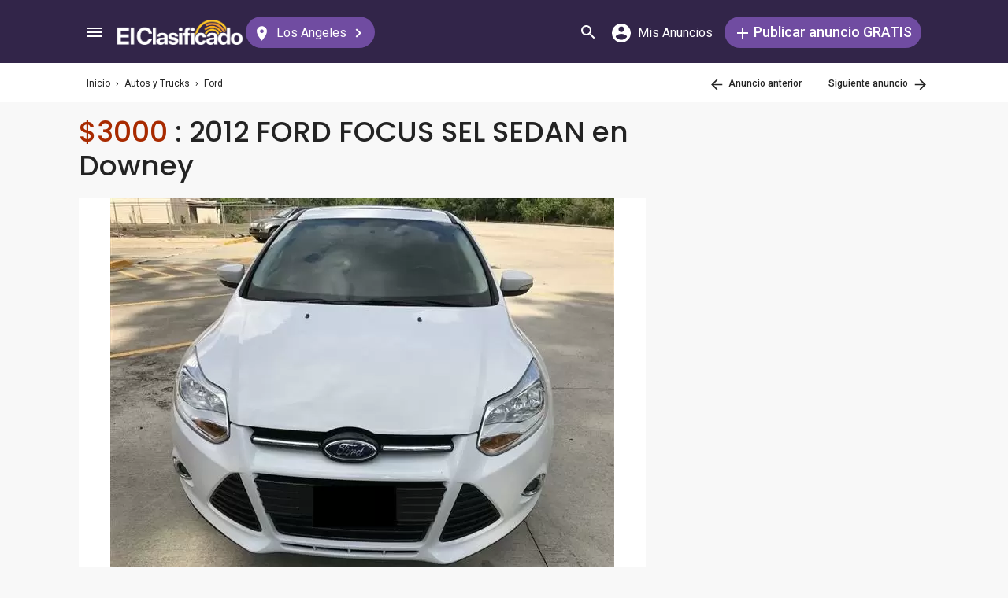

--- FILE ---
content_type: text/html; charset=utf-8
request_url: https://elclasificado.com/losangeles/autos/ford/2012-ford-focus-sel-sedan-downey-16561532
body_size: 35738
content:





<!DOCTYPE html>
<html lang="es" prefix="og: http://ogp.me/ns# fb: http://ogp.me/ns/fb# website: http://ogp.me/ns/website#">
<head>
    <meta name="viewport" content="width=device-width,initial-scale=1">
    <meta http-equiv="X-UA-Compatible" content="IE=edge">
    <meta charset="utf-8">
    <title>2012 FORD FOCUS SEL SEDAN | Downey | 16561532</title>
    <link rel="icon" type="image/x-icon" href="https://elclasificado.com/favicon.ico" />
    <link rel="icon" type="image/png" sizes="32x32" href="https://elclasificado.com/favicon-32x32.png">
    <link rel="icon" type="image/png" sizes="16x16" href="https://elclasificado.com/favicon-16x16.png">
    <link href="https://plus.google.com/111467449893826935114" rel="publisher">
    <meta name="ec:version" content="2025-12-01 15:26:40">
    <meta property="fb:app_id" content="568868403132237">
    <meta property="og:site_name" content="El Clasificado">
    <meta property="og:url" content="https://elclasificado.com/losangeles/autos/ford/2012-ford-focus-sel-sedan-downey-16561532">
    <meta name="twitter:card" content="summary">
    <meta name="twitter:site" content="@ElClasificado">
    <script type="application/ld+json">
    {
        "@context": "http://schema.org",
        "@graph": [
            {
                "@type": "Organization",
                "@id": "https://elclasificado.com/#organization",
                "name": "El Clasificado",
                "url": "https://elclasificado.com",
                "sameAs": [
                    "https://www.facebook.com/ElClasificado",
                    "https://twitter.com/ElClasificado",
                    "https://plus.google.com/+elclasificado",
                    "https://www.pinterest.com/elclasificado/",
                    "https://www.linkedin.com/company/el-clasificado/",
                    "https://www.instagram.com/elclasificado/"
                ],
                "logo": {
                    "@type": "ImageObject",
                    "@id": "https://elclasificado.com/#logo",
                    "inLanguage": "es-US",
                    "url": "https://elclasificado.com/Content/Public/Social/el-clasificado.png",
                    "width": 400,
                    "height": 400,
                    "caption": "El Clasificado"
                },
                "address": {
                    "@type": "PostalAddress",
                    "@id": "https://elclasificado.com/#address",
                    "addressLocality": "Norwalk",
                    "addressRegion": "CA",
                    "postalCode": "90650",
                    "streetAddress": "11205 Imperial Hwy"
                },
                "location": { "@id": "https://elclasificado.com/#address" },
                "contactPoint": [
                    {
                        "@type": "ContactPoint",
                        "contactType": "customer support",
                        "telephone": "+1-888-277-4736",
                        "contactOption": "TollFree",
                        "availableLanguage": [ "Spanish", "English" ]
                    },
                    {
                        "@type": "ContactPoint",
                        "contactType": "sales",
                        "telephone": "+1-800-242-2527",
                        "contactOption": "TollFree",
                        "availableLanguage": [ "Spanish", "English" ]
                    }
                ]
            }
        ]
    }
</script>

    
<link rel="preconnect" href="https://fonts.googleapis.com">
<link rel="preconnect" href="https://fonts.gstatic.com">
<link rel="preload" as="style" href="https://fonts.googleapis.com/css2?family=Poppins:ital,wght@0,400;0,500;1,400;1,500&amp;family=Roboto:ital,wght@0,400;0,500;1,400;1,500&amp;display=swap">
<link rel="stylesheet" media="print" onload="this.onload=null;this.removeAttribute('media');" href="https://fonts.googleapis.com/css2?family=Poppins:ital,wght@0,400;0,500;1,400;1,500&amp;family=Roboto:ital,wght@0,400;0,500;1,400;1,500&amp;display=swap">
<noscript>
    <link rel="stylesheet" href="https://fonts.googleapis.com/css2?family=Poppins:ital,wght@0,400;0,500;1,400;1,500&amp;family=Roboto:ital,wght@0,400;0,500;1,400;1,500&amp;display=swap">
</noscript>

    
    

<meta name="robots" content="all">
<link rel="canonical" href="https://elclasificado.com/losangeles/autos/ford/2012-ford-focus-sel-sedan-downey-16561532">
<meta name="description" content="2012 FORD FOCUS SEL SEDAN Vendo mi SEDAN en buenas condiciones Tiene smog check Titulo limpio CarFax Limpio Bajas millas Un Propietario en s 16561532">
<meta property="og:type" content="article">
<meta property="og:title" content="$3000 : 2012 FORD FOCUS SEL SEDAN">
<meta property="og:description" content="2012 FORD FOCUS SEL SEDAN Vendo mi SEDAN en buenas condiciones Tiene smog check Titulo limpio CarFax Limpio Bajas millas Un Propietario en s 16561532">
    <meta property="og:image" content="https://elclasificado.com/photos/b3/a8/b3a8491ded29474799e1f7a7af9bb4f0/l.webp">

<script type="application/ld+json">
{
    "@context": "https://schema.org",
    "@type": "BreadcrumbList",
    "itemListElement": [
        {
            "@type": "ListItem",
            "position": 1,
            "item": {
                "@id": "https://elclasificado.com",
                "name": "Inicio"
            }
        },
        {
            "@type": "ListItem",
            "position": 2,
            "item": {
                "@id": "https://elclasificado.com/losangeles/autos",
                "name": "Autos y Trucks"
            }
        },
        {
            "@type": "ListItem",
            "position": 3,
            "item": {
                "@id": "https://elclasificado.com/losangeles/autos/ford",
                "name": "Ford"
            }
        },
        {
            "@type": "ListItem",
            "position": 4,
            "item": {
                "@id": "https://elclasificado.com/losangeles/autos/ford/2012-ford-focus-sel-sedan-downey-16561532",
                "name": "$3000 : 2012 FORD FOCUS SEL SEDAN"  
            }
        }
    ]
}
</script>


<script type="application/ld+json">
{
    "@context": "http://schema.org/",
    "@type": "SellAction",
    "object": {
    "@type": "Vehicle",
    "name": "$3000 : 2012 FORD FOCUS SEL SEDAN",
    "description": " Vendo mi SEDAN en buenas condiciones Tiene smog check Titulo limpio CarFax Limpio Bajas millas Un Propietario en su Historial 4 Llantas casi nuevas Alarma control remoto Ninguna luz prendida Todo le funciona perfecto Esta Lista para viajar ☎ (562)-363-65-62 personas serias //////////NO PAGOS SOLO CASH///////// "
            
                , "vehicleModelDate": "2012"
            
    }
        
    , "priceSpecification" : {
            "@type" : "UnitPriceSpecification",
            "priceCurrency" : "USD",
            "price" : "$3000"
    }
        
 }
</script>
<style>html,body,div,span,applet,object,iframe,h1,h2,h3,h4,h5,h6,p,blockquote,pre,a,abbr,acronym,address,big,cite,code,del,dfn,em,img,ins,kbd,q,s,samp,small,strike,strong,sub,sup,tt,var,b,u,i,center,dl,dt,dd,ol,ul,li,fieldset,form,label,legend,table,caption,tbody,tfoot,thead,tr,th,td,article,aside,canvas,details,embed,figure,figcaption,footer,header,hgroup,menu,nav,output,ruby,section,summary,time,mark,audio,video{margin:0;padding:0;border:0;font-size:100%;font:inherit;vertical-align:baseline;-webkit-box-sizing:border-box;-moz-box-sizing:border-box;box-sizing:border-box}body{line-height:1;min-height:490px}ol,ul{list-style:none}blockquote,q{quotes:none}blockquote:before,blockquote:after,q:before,q:after{content:'';content:none}table{border-collapse:collapse;border-spacing:0}@media only screen and (max-width:480px),only screen and (max-device-width:480px){input[type="email"],input[type="number"],input[type="tel"],input[type="url"],input[type="password"],input[type="search"],input[type="submit"],input[type="text"],textarea{-webkit-appearance:none;border-radius:0;font-size:16px!important}}@media only screen and (width:320px) and (device-width:320px) and (device-height:480px) and (orientation:landscape){body{-webkit-transform:scale(.667);-webkit-transform-origin:top right;position:absolute;right:0;top:0;width:480px}}@media only screen and (width:768px) and (device-width:768px) and (device-height:1024px) and (orientation:landscape){body{-webkit-transform:scale(.75);-webkit-transform-origin:top right;position:absolute;right:0;top:0;width:1024px}}*{-webkit-box-sizing:border-box;-moz-box-sizing:border-box;box-sizing:border-box}body{position:relative;background:#f8f8f8;color:#333;cursor:default;font-family:Roboto,Arial,sans-serif;font-size:100%;font-weight:normal;height:100%;line-height:1.3em;margin:0;overflow-x:hidden;overflow-y:auto;width:100%;padding-top:60px}@media only screen and (min-width:1080px){body{padding-top:80px}}td{vertical-align:top}a img{border:none}a,a:visited,a:active{cursor:pointer;text-decoration:none}a:hover{color:#000;text-decoration:underline}button{cursor:pointer}input{outline:none}.after::after{clear:both;content:".";display:block;font-size:1px;height:0;visibility:hidden}.noselect{-webkit-user-select:none;-moz-user-select:none;-ms-user-select:none;user-select:none}p{margin:0 0 1em 0}.d-flex{display:flex}.flex-1{flex:1 1 0%}.display-mobile-only{display:block!important}.display-tablet-only{display:none!important}.display-mobile-tablet-only{display:block!important}.display-tablet-desktop-only{display:none!important}.display-desktop-only{display:none!important}.flex-col{flex-direction:column}@media only screen and (min-width:768px){.display-mobile-only{display:none!important}.display-tablet-desktop-only{display:block!important}.display-tablet-only{display:block!important}}@media only screen and (min-width:1080px){.display-mobile-tablet-only{display:none!important}.display-tablet-only{display:none!important}.display-tablet-desktop-only{display:block!important}.display-desktop-only{display:block!important}.lg\:flex-row{flex-direction:row}}.patch-display-tablet-desktop-only{display:none!important}@media only screen and (min-width:480px){.patch-display-tablet-desktop-only{display:inline-block!important}}.ec-footer-link,.ec-footer-link:visited,.ec-footer-link:active{color:#000;text-decoration:none}@media only screen and (min-width:768px){.ec-footer-link:hover{text-decoration:underline}}.main-content{margin:0 auto;padding:16px}.main-content-container{margin:0 auto;max-width:1080px}@media only screen and (min-width:1px) and (max-width:600px){.main-content{padding:0}}.main-content-column{float:left;width:100%;max-width:730px}.sidebar-content-column{width:100%;overflow:hidden;max-width:340px;padding:0 0 0 10px}@media only screen and (min-width:1px) and (max-width:1024px){.main-content-column{float:none;margin:0 auto}.sidebar-content-column{margin:0 auto}}.section-group::after{content:".";display:block;height:0;clear:both;visibility:hidden;font-size:1px}.clear-after::after{content:".";display:block;height:0;clear:both;visibility:hidden;font-size:1px}.sidebar-item{margin:10px auto;text-align:center}.sidebar-item-320x50{height:50px;width:320px}.sidebar-item-300x250{height:250px;width:300px}.sidebar-item-300x600{height:600px;width:300px}.sidebar-item-320x250{height:250px;width:320px}.main-content-widget{max-width:330px;width:100%;margin-top:20px}.main-content-widget-mobile{margin-left:10px;margin-right:10px;margin-top:20px;max-width:100%}.main-content-widget-section{display:flex;justify-content:space-around;width:100%}@media screen and (min-width:1px) and (max-width:720px){.main-content-widget-section{display:none}}.detail-728x90{height:90px;width:728px;margin:0 auto}.detail-320x50{display:inline-block;height:50px;width:320px}.detail-300x250{display:inline-block;height:250px;width:300px}.detail-300x600{display:inline-block;height:600px;width:300px}.detail-320xx{width:320px;padding:5px 0;margin:0 auto}.site-header{background-color:#322549;color:#000;overflow:hidden;height:60px;padding:0 5px;position:fixed;top:0;left:0;right:0;z-index:500;line-height:60px}@media only screen and (min-width:1080px){.site-header{height:80px;line-height:80px;padding:0 15px}}.header-container{width:100%;max-width:1080px;margin:0 auto}.header-container2{width:100%;max-width:1080px;margin:0 auto;position:relative}.header-container2-section-1{display:inline-block;width:45.5%;position:absolute;top:0;left:0}.header-container2-section-2{position:absolute;top:0;right:10px;display:inline-block;width:49.5%;text-align:right}.home-link{background:url(/Content/Shared/SiteHeader/Images/logo-desktop.svg) no-repeat center center;background-size:100px 20px;display:inline-block;height:40px;margin:0;overflow:hidden;text-indent:-9999px;vertical-align:middle;width:100px}@media only screen and (min-width:480px){.home-link{background-size:120px 25px;width:120px}}@media only screen and (min-width:1080px){.home-link{background-size:159px 32px;width:159px;height:40px}}.home-link-without-location{display:none}@media only screen and (min-width:1080px){.home-link-without-location{background:url(/Content/Shared/SiteHeader/Images/logo-desktop.svg) no-repeat center center;background-size:159px 32px;display:inline-block;margin:0;overflow:hidden;text-indent:-9999px;vertical-align:middle;width:159px;height:40px}}.home-link-with-location{background:url(/Content/Shared/SiteHeader/Images/logo-desktop.svg) no-repeat left top;background-size:100px 20px;display:inline-block;height:38px;margin:0;vertical-align:middle;text-align:left;width:100px;padding:2px 0 0 0}.current-location-name-2{display:inline-block;font-size:13px;color:#fff;font-family:Roboto,Arial,sans-serif;line-height:1;white-space:nowrap;overflow:hidden;text-overflow:ellipsis;width:100%}@media only screen and (min-width:1080px){.home-link-with-location{display:none}}.hamburger-menu-button{background-size:18px 12px;background-image:url(/Content/Shared/SiteHeader/Images/hamburger-menu.svg);background-repeat:no-repeat;background-position:center center;background-color:transparent;border:none;color:#0366d6;cursor:pointer;display:inline-block;height:50px;margin:0 5px 0 0;overflow:hidden;padding:0;text-decoration:none;text-indent:-9999px;vertical-align:middle;width:40px}.header-search-link{background:url(/Content/Shared/SiteHeader/Images/search.svg) no-repeat center center;background-size:18px 18px;display:inline-block;height:50px;overflow:hidden;text-decoration:none;text-indent:-9999px;vertical-align:middle;width:40px;text-align:left}.mi-cuenta-link{display:inline-block;vertical-align:middle;height:50px;line-height:50px;width:50px;text-align:center;text-decoration:none;color:#fff}.mi-cuenta-link:hover{color:#fff;text-decoration:none}.mi-cuenta-icon{display:inline-block;vertical-align:middle;background:url(/Content/Shared/SiteHeader/Images/mis-anuncios.svg) no-repeat center center;background-size:24px 24px;height:24px;width:24px}.mi-cuenta-text{display:none}@media only screen and (min-width:361px){.mi-cuenta-link{width:90px}.mi-cuenta-text{display:inline-block;vertical-align:middle;line-height:1;font-family:Roboto,Arial,sans-serif;font-size:12px;font-weight:400}}@media only screen and (min-width:1080px){.mi-cuenta-link{width:140px;margin:0 5px 0 0}.mi-cuenta-text{padding-left:5px;font-size:16px}}.publicar-anuncio-link{background-color:#704ca1;border-radius:20px;display:inline-block!important;height:40px;text-align:center;text-decoration:none;vertical-align:middle;width:75px;color:#fff;padding:8px 0 0 0;line-height:1.2;font-family:Roboto,Arial,sans-serif}.publicar-anuncio-link:hover{text-decoration:none;color:#fff}.publish-icon{background:url(/Content/Shared/SiteHeader/Images/publicar-anuncio.svg) no-repeat center center;background-size:14px 14px;width:30px;height:30px;display:inline-block;vertical-align:middle}.publish-text{display:inline-block;vertical-align:middle;font-size:12px}@media only screen and (min-width:1080px){.publicar-anuncio-link{padding:0;line-height:40px;width:250px}.publish-icon{width:20px}.publish-text{font-size:18px;font-weight:500}}.change-location-link{display:none}@media only screen and (min-width:1080px){.change-location-link,.change-location-link:visited,.change-location-link:hover,.change-location-link:active{background-color:#704ca1;border-radius:20px;color:#fff;display:inline-block;font-family:Roboto,Arial,sans-serif;font-size:16px;height:40px;line-height:40px;min-width:150px;padding:0 15px 0 10px;text-align:center;text-decoration:none;vertical-align:middle}.current-location-name{display:inline-block;margin:0 5px;vertical-align:middle}.change-location-icon{background:url(/Content/Shared/SiteHeader/Images/change-location.svg) no-repeat center center;background-size:13px 19px;display:inline-block;height:20px;vertical-align:middle;width:20px}.more-locations-arrow{background:url(/Content/Shared/SiteHeader/Images/more-locations-arrow.svg) no-repeat center center;background-size:7.41px 12px;display:inline-block;height:12px;vertical-align:middle;width:12px}}.optional-top-container{background:#fff;height:40px;line-height:40px}@media only screen and (min-width:768px){.optional-top-container{height:50px;line-height:50px}}.optional-top-content{max-width:1080px;margin:0 auto;padding:0 10px;height:40px;line-height:40px;position:relative}@media only screen and (min-width:768px){.optional-top-content{height:50px;line-height:50px}}.breadcrumb-items{list-style:none;height:40px;line-height:40px;overflow:hidden}@media only screen and (min-width:768px){.breadcrumb-items{height:50px;line-height:50px}}.breadcrumb-item{color:#232323;font-family:Roboto,Arial,sans-serif;font-size:12px;display:inline}.bread-crumb-link,.bread-crumb-link:visited,.bread-crumb-link:hover,.bread-crumb-link:active{font-family:Roboto,Arial,sans-serif;font-size:12px;color:#232323}.page-header{margin:10px auto;max-width:720px;padding:0 0 0 10px}.page-heading-title{color:#232323;font-family:Poppins,Arial,sans-serif;font-size:18px;font-style:normal;font-weight:500;line-height:1.5;padding-top:10px;margin:0 0 10px 0}.page-heading-bar-span{background:#704ca1;border:none;display:block;height:3px;margin:15px 0;width:100px}.page-heading-bar-div{background:#704ca1;border:none;display:block;height:3px;margin:10px auto;width:100px}@media only screen and (min-width:768px){.page-header{margin:20px auto 10px;padding:0 0 0 4px}.page-heading-title{font-size:22px;line-height:1.5}.page-heading-bar-span{width:100px}.page-heading-bar-div{width:100px}}.category-page-header2{display:table;margin:10px 20px;table-layout:auto}@media only screen and (min-width:768px){.category-page-header2{margin:0 0 20px 0;width:100%;height:85px}}.category-page-header2-icon{display:table-cell;width:60px;vertical-align:top;padding:10px 0 0 0}.category-page-header2-title{display:table-cell;width:auto;vertical-align:middle;padding:10px 0 0 0}.category-page-header2-info{display:none}@media only screen and (min-width:768px){.category-page-header2-info{display:table-cell;width:160px;vertical-align:middle;line-height:2;text-align:right;padding:0 10px 0 0}}.category-page-heading{font-family:Roboto,Arial,sans-serif;font-weight:500;color:#232323;display:inline-block;font-size:16px;line-height:1.2}@media only screen and (min-width:768px){.category-page-heading{font-size:22px;line-height:26px}}.category-page-heading-link{font-size:14px;color:#a82a00;font-family:Roboto,Arial,sans-serif}#jumbo-tron{background-size:cover;background-image:url(/Content/Shared/Site/jumbo-tron.jpg);background-repeat:no-repeat;background-position:center bottom;background-color:#bfc2d1;height:65px;padding:0;width:100%;display:none}@media only screen and (min-width:768px){#jumbo-tron{height:100px}}.search-icon{background:url(/Content/Shared/search-icon.svg) no-repeat center center;background-size:24px 24px;width:24px;height:24px;display:inline-block;vertical-align:middle;margin:0}@media screen and (min-width:768px){.search-icon{margin:0 10px 0 0}}#global-search-form{padding:10px}@media screen and (min-width:768px){#global-search-form{padding:20px 0}}.autocomplete{position:relative;display:inline-block}.autocomplete-items{position:absolute;border-radius:10px;z-index:99;line-height:1.2;text-align:left;font-size:15px;overflow:auto;max-height:400px;top:46px;left:0;right:0;box-shadow:0 4px 8px 0 rgba(0,0,0,.1)}.autocomplete-items div{padding:0 10px;cursor:pointer;background-color:#fff;height:40px;line-height:40px;white-space:nowrap;overflow:hidden;text-overflow:ellipsis;font-weight:600}.autocomplete-items strong{font-weight:300}.autocomplete-items div:hover{background-color:#e9e9e9}.autocomplete-active{background-color:#704ca1!important;color:#fff}.search-word-icon{background-image:url(//elclasificado.com/Content/Shared/Image/search-grey.svg);background-position:center center;background-repeat:no-repeat;background-size:18px 18px;display:inline-block;height:40px;line-height:40px;margin:0 5px 0 0;vertical-align:middle;width:20px}.search-category-icon{background-position:center center;background-repeat:no-repeat;background-size:18px 18px;display:inline-block;height:40px;line-height:40px;margin:0 5px 0 0;vertical-align:middle;width:20px}.search-box{background:#fff;border-radius:0;min-height:38px;margin:0 auto;position:relative;width:100%;max-width:400px}@media screen and (min-width:768px){.search-box{border-radius:6px;height:60px;margin:0 auto;max-width:800px;padding:10px 0 0 0;text-align:center}}.search-field-label{display:none}@media screen and (min-width:768px){.search-field-label{display:inline-block}}.search-button{position:absolute;outline:none;right:0;top:0;width:50px;height:40px;background:#704ca1;border:none}@media screen and (min-width:768px){.search-button{border:none;border-radius:20px;clear:both;color:#fff;position:relative;top:auto;right:auto;display:inline-block;font-family:Roboto,Arial,sans-serif;font-size:16px;font-weight:bold;line-height:40px;outline:none;padding:0;text-align:center;text-decoration:none;width:150px}.search-button:hover{opacity:.75}}.search-button-label{display:none}@media screen and (min-width:768px){.search-button-label{display:inline-block;vertical-align:middle}}.search-category{display:none}@media screen and (min-width:768px){.search-category{border:1px solid #b2b2b2;border-radius:20px;display:inline-block;font-family:Roboto,Arial,sans-serif;font-size:16px;height:40px;line-height:40px;margin:0 5px 0 0;padding:0 20px;position:relative;vertical-align:middle;width:260px}.search-select{position:absolute;top:0;left:10px;opacity:0;z-index:10;line-height:36px;height:36px;width:100%;cursor:pointer}.search-select-label{text-align:left;position:relative;padding:0 0 0 10px;width:240px}.search-select-value{overflow:hidden;text-overflow:ellipsis;white-space:nowrap;width:190px}.search-select-arrow{position:absolute;right:20px;top:15px;display:block;width:0;height:0;border-top:8px solid #8c8c8c;border-right:7px solid transparent;border-left:7px solid transparent}}.search-field{border:1px solid #b2b2b2}.search-field-input{font-family:Roboto,Arial,sans-serif;font-size:16px;font-weight:normal;border:none;height:38px;width:270px;outline:none;padding:0 0 0 5px}.search-field-input::placeholder{color:#b2b2b2;font-style:italic;font-weight:normal}@media screen and (min-width:768px){.search-field{display:inline-block;border-radius:20px;line-height:40px;font-family:Roboto,Arial,sans-serif;font-size:16px;padding:0 15px;vertical-align:middle;margin:0 5px 0 0;position:relative}.search-field-input{font-family:Roboto,Arial,sans-serif;font-size:16px;font-weight:normal;outline:none;width:200px}.search-field-label{font-family:Roboto,Arial,sans-serif;font-size:16px;font-weight:500}}.search-field-error{border:1px solid red!important}.section-for-mobile{display:block}.section-for-desktop{display:none}@media only screen and (min-width:768px){.section-for-mobile{display:none}.section-for-desktop{display:block}}.detail-headline{font-family:Poppins,Arial,sans-serif;color:#232323;font-weight:500;font-size:16px;padding:15px 20px;line-height:1.2}@media only screen and (min-width:768px){.detail-headline{padding:0 0 20px 0;font-size:36px}}.detail-map{max-width:720px}.detail-map-address-info{margin:0 0 10px 0}.detail-message{padding:20px;line-height:24px}@media only screen and (min-width:768px){.detail-message{padding:30px}}.detail-section{background:#fff;margin:0 0 20px 0;max-width:720px;box-shadow:0 4px 8px 0 rgba(0,0,0,.1);word-break:break-word}@media only screen and (min-width:768px){.detail-section{border-radius:10px;overflow:hidden}}.section-for-mobile .detail-info-2{padding:10px 0}.detail-info{background:#fff;padding:20px}@media only screen and (min-width:768px){.detail-info-1{vertical-align:top;display:inline-block;width:49.5%;text-align:left;padding:0 0 0 10px}.detail-info-2{vertical-align:top;display:inline-block;width:49.5%;text-align:right;padding:0 10px 0 0}}.business-profile-info{font-family:Roboto,Arial,sans-serif;font-size:14px;color:#4a4a4a;line-height:20px;margin:10px 0 0 0}.business-profile-name{color:#704ca1;font-weight:600}.business-profile-info-icon{width:16px;height:15px;margin:0 4px 0 0;display:inline-block;vertical-align:middle;background-image:url(/Areas/Classified/Content/Classified/BusinessProfile/business-profile-info-icon.svg);background-position:center center;background-repeat:no-repeat;background-size:16px 15px}.business-profile-link,.business-profile-link:visited,.business-profile-link:hover,.business-profile-link:active{font-family:Roboto,Arial,sans-serif;font-size:16px;color:#a82a00;line-height:24px;display:inline-block}.business-profile-link-icon{width:14px;height:18px;margin:0 4px 0 0;display:inline-block;vertical-align:middle;background-image:url(/Areas/Classified/Content/Classified/BusinessProfile/business-profile-link-icon.svg);background-size:14px 18px;background-position:center center;background-repeat:no-repeat}.visit{padding:20px}.visit .contact-header{text-align:center}.attribute{margin:0 -15px 9px -15px}.additonal-info-item{display:inline-block;background:#f0f6fc;color:#535353;font-size:16px;margin:5px;padding:5px 10px}.additonal-info-item-with-icon{background:#fff;color:#000}.additonal-info-item-label{display:inline-block;color:#535353;font-weight:bold;padding:0 5px 0 0}.additonal-info-icon{display:inline-block;vertical-align:middle;width:20px;height:20px;margin:0 4px 0 0;background-position:center center;background-repeat:no-repeat}.additonal-info-icon-bedrooms{background-image:url(/Areas/Classified/Content/Classified/Attributes/housing-info-bedrooms.svg);background-size:22px 15px}.additonal-info-icon-bathrooms{background-image:url(/Areas/Classified/Content/Classified/Attributes/housing-info-bathrooms.svg);background-size:22px 15px}.additonal-info-icon-allow-pets{background-image:url(/Areas/Classified/Content/Classified/Attributes/housing-info-allow-pets.svg);background-size:22px 15px}.additonal-info-icon-accept-hud{background-image:url(/Areas/Classified/Content/Classified/Attributes/housing-info-accept-hud-voucher.svg);background-size:22px 15px}.additonal-info-icon-seller-type{background-image:url(/Areas/Classified/Content/Classified/Attributes/auto-info-seller-type.svg);background-size:22px 15px}.additonal-info-icon-auto-year{background-image:url(/Areas/Classified/Content/Classified/Attributes/auto-info-year.svg);background-size:22px 15px}.statistics{list-style-type:none}.statistic{margin:0 0 14px 0}.statistic-icon{display:inline-block;vertical-align:middle;width:20px;height:20px;margin:0 12px 0 0;background-position:center center;background-repeat:no-repeat}.statistic-icon-date{background-image:url(/Areas/Classified/Content/Classified/Statistics/statistic-date-icon.svg);background-size:18px 20px}.statistic-icon-visits{background-image:url(/Areas/Classified/Content/Classified/Statistics/statistic-visits-icon.svg);background-size:22px 15px}.web-address-icon{display:inline-block;vertical-align:middle;width:20px;height:20px;margin:0 12px 0 0;background-position:center center;background-repeat:no-repeat;background-image:url(/Areas/Classified/Content/Classified/web-address-icon.svg);background-size:19px 19px}.web-address-link,.web-address-website-link:visited,.web-address-website-link:hover,.web-address-website-link:active{color:#a82a00;text-decoration:underline}.placements{padding:20px;background:#f2f2f2;line-height:1.5}.placement{font-size:14px;margin:6px 0}.placement-link,.placement-link:visited,.placement-link:active{color:#a82a00;text-decoration:none}.placement-link:hover{text-decoration:underline}.contact{text-align:center;padding:20px}.contact-cta{background:#fc7a63;border-radius:20px;padding:0 20px;border:none;border-radius:20px;color:#fff;display:inline-block;font-family:Roboto,Arial,sans-serif;font-size:16px;height:40px;line-height:40px;outline:none;text-align:center;vertical-align:middle;text-decoration:none}.contact-cta:hover{color:#fff;text-decoration:none}.contact-header{text-align:center;font-size:18px;padding:0 0 20px 0;font-family:Poppins,Arial,sans-serif}.contact-by-button{display:inline-block;vertical-align:middle;text-align:center;border-radius:20px;width:80px;height:40px;line-height:40px;border:1px solid #232323;background:none}.contact-by-phone{background:#704ca1;border:1px solid #704ca1;color:#fff;font-weight:500;width:100px;font-size:12px}.contact-by-icon{display:inline-block;vertical-align:middle;width:20px;height:20px;background-position:center center;background-repeat:no-repeat}.contact-by-phone-icon{background-image:url(/Areas/Classified/Content/Classified/Contact/contact-by-phone.svg);background-size:18px 18px}.contact-by-email-icon{background-image:url(/Areas/Classified/Content/Classified/Contact/contact-by-email.svg);background-size:19px 16px}.contact-by-text-message-icon{background-image:url(/Areas/Classified/Content/Classified/Contact/contact-by-text-message.svg);background-size:19px 19px}.contact-by-whatsapp-icon{background-image:url(/Areas/Classified/Content/Classified/Contact/contact-by-whatsapp.svg);background-size:19px 19px}@media only screen and (min-width:768px){.contact-by-phone{width:260px;font-size:16px}a[href^="tel"].contact-by-phone:link,a[href^="tel"].contact-by-phone:visited,a[href^="tel"].contact-by-phone:hover,a[href^="tel"].contact-by-phone:active{text-decoration:none;color:#fff}.contact-by-phone-icon{margin:0 12px 0 0}}.contact-in-content{line-height:60px;text-align:center;width:100%;background:#fff;margin:0 0 20px 0;padding:0 0 10px 0;box-shadow:0 4px 8px 0 rgba(0,0,0,.1)}.contact-in-content .contact-header{padding:0;line-height:2}.contact-footer{height:60px;line-height:60px;text-align:center;width:100%;position:fixed;bottom:0;left:0;right:0;background:#fff;border-top:1px solid #ddd}@media only screen and (device-width:375px) and (device-height:812px) and (orientation:portrait){.contact-footer{height:70px}}.contact-footer .contact-by-button{width:60px}.contact-footer .contact-by-phone{width:125px}.contact-footer .contact-by-phone-icon{margin:0}.other-content{box-shadow:0 4px 8px 0 rgba(0,0,0,.1);padding:0 0 20px 0}@media screen and (min-width:600px){.other-content{box-shadow:none;padding:0}}.frauds{list-style-type:none;margin:20px 0}.fraud{margin:0 0 10px 0}.fraud-link,.fraud-link:visited,.fraud-link:hover,.fraud-link:active{color:#a82a00;text-decoration:none}.shares{list-style-type:none;margin:10px 0}.share{margin:0 14px 0 0;display:inline-block}.share-link,.share-link:visited,.share-link:hover,.share-link:active{color:#a82a00;text-decoration:underline}.share-icon{display:inline-block;vertical-align:middle;width:40px;height:40px;margin:0 10px 0 0 0;background-position:center center;background-repeat:no-repeat;background-size:40px 40px}.share-by-facebook{background-image:url(/Areas/Classified/Content/Classified/Share/share-by-facebook.svg)}.share-by-twitter{background-image:url(/Areas/Classified/Content/Classified/Share/share-by-twitter.svg)}.share-by-pinterest{background-image:url(/Areas/Classified/Content/Classified/Share/share-by-pinterest.svg)}.share-by-email{background-image:url(/Areas/Classified/Content/Classified/Share/share-by-email.svg)}@media only screen and (min-width:768px){.share{margin:0 0 0 14px}}.similar-section-widget{padding:10px}.similar-section-header{color:#232323;font-family:Roboto,Arial,sans-serif;font-weight:500;font-size:18px;line-height:26px;padding:10px 0 5px 0;text-align:center}.similar-section-items{margin:5px 0 0 0}.similar-section-item{border-bottom:1px solid #d8d8d8;display:block;padding:15px;height:100px}.similar-section-item:first-child{border-top:1px solid #d8d8d8}.similar-section-headline{color:#232323;font-family:Roboto,Arial,sans-serif;font-size:14px;font-weight:500;line-height:20px;height:20px;overflow:hidden}.similar-section-text{color:#4a4a4a;font-family:Roboto,Arial,sans-serif;font-size:14px;line-height:2em;height:4em;overflow:hidden}.similar-section-image{float:right;font-size:10px;width:102px;height:68px;line-height:1.2;background-color:#ad95c4;overflow:hidden}@media screen and (min-width:600px){.similar-section-widget{padding:10px 0}.similar-section-widget .page-heading-bar-div{width:100%}.similar-section-item:hover{background:#eae7ef;text-decoration:none}.similar-section-header{text-align:left;font-size:22px;padding:0 0 0 10px}.similar-section-item:first-child{border-top:none}.similar-section-text{line-height:2em;height:4em}}.recomended-subcategories-section-widget{padding:15px 20px}.recomended-subcategories-section-header{color:#232323;font-family:Roboto,Arial,sans-serif;font-weight:500;font-size:18px;line-height:26px;padding:10px 0 5px 10px}.recomended-subcategories-section-widget .page-heading-bar-div{width:100px;margin:10px 0 10px 10px}.recomended-subcategories-section-items{margin:5px 0 0 0}.recomended-subcategories-section-item{display:block;color:#232323;font-family:Roboto,Arial,sans-serif;font-size:14px;font-weight:500;margin:0;padding:0 0 0 16px;word-break:break-word}@media screen and (min-width:768px){.recomended-subcategories-section-widget{padding:20px}.recomended-subcategories-section-header{text-align:left;font-size:22px;padding:0 0 0 10px}.recomended-subcategories-section-widget .page-heading-bar-div{width:98%}.recomended-subcategories-section-items{column-count:2}.recomended-subcategories-section-item{padding:5px 10px}.recomended-subcategories-section-item:hover{text-decoration:underline}}.page-nav-tabs-1{position:absolute;top:0;right:0}.page-nav,.page-nav:visited,.page-nav:hover,.page-nav:active{font-weight:500;display:inline-block;font-family:Roboto,Arial,sans-serif;font-size:12px;margin:0 0 0 30px;color:#232323;height:50px;line-height:50px;text-decoration:none}.page-nav-previous-icon{display:inline-block;vertical-align:middle;background:url(/Areas/Classified/Content/Classified/Nav/page-nav-previous-icon.svg) no-repeat center center;background-size:15px 15px;margin:0;width:24px;height:24px}.page-nav-next-icon{display:inline-block;vertical-align:middle;background:url(/Areas/Classified/Content/Classified/Nav/page-nav-next-icon.svg) no-repeat center center;background-size:15px 15px;margin:0;width:24px;height:24px}.page-buttons{height:200px;padding:20px 8px;background:#fff;margin:10px 0}.page-buttons-previous{line-height:160px;display:inline-block;float:left;height:160px;padding:0 0 0 25px;background:url(/Areas/Classified/Content/Classified/Nav/page-button-previous-icon.svg) no-repeat center left;background-size:22px 22px}.page-buttons-next{line-height:160px;display:inline-block;float:right;height:160px;padding:0 25px 0 0;background:url(/Areas/Classified/Content/Classified/Nav/page-button-next-icon.svg) no-repeat center right;background-size:22px 22px}.page-button,.page-button:visited,.page-button:hover,.page-button:active{color:#232323;display:inline-block;margin:0 2px;text-decoration:none;line-height:1;padding:10px;background:#f8f8f8;text-align:center;border:1px solid #ccc}.page-button-image{display:block;width:120px;height:90px;margin:0 0 10px 0;background:#d8d8d8;font-size:10px}.page-button-title{display:block;height:40px;overflow:hidden;font-family:Roboto,Arial,sans-serif;font-size:14px;font-weight:500;line-height:1.4;width:120px}.html-fragment p{line-height:1.5;margin:0;padding:0}.html-fragment p:empty::before{content:"";display:inline-block}.html-fragment p[style="text-align: center;"]{text-align:center}.html-fragment p[style="text-align: right;"]{text-align:right}.html-fragment b{font-weight:500}.html-fragment i{font-style:italic}.html-fragment ul{display:block;list-style-position:inside;list-style-type:disc;margin:16px 0;padding-left:40px}.html-fragment ol{display:block;list-style-position:inside;list-style-type:decimal;margin:16px 0;padding-left:40px}#contact-advertiser{padding:10px;max-width:720px;margin:0 auto;width:100%}@media only screen and (min-width:768px){#contact-advertiser{padding:20px;border-radius:10px;background:#fff;box-shadow:0 4px 8px 0 rgba(0,0,0,.1)}}.contact-heading{padding:10px 15px;font-family:Poppins,Arial,sans-serif;font-weight:normal;font-size:22px}.contact-digest{padding:0 15px 15px 15px;font-size:18px}.contact-field{padding:10px 15px}.contact-field-label{display:block;margin:5px 0;font-family:Poppins,Arial,sans-serif;font-weight:500}.contact-field-required{color:#ea402f;font-size:14px;font-style:italic;font-weight:normal}.contact-field-error{color:#ea402f;display:none;font-size:14px;margin:5px 0}.contact-input-error{border:1px solid #ea402f!important}#contact-advertiser-button{display:inline-block;margin:0 10px 0 0}#contact-advertiser-button:disabled{opacity:.5}#contact-message-value{height:10em}#contact-advertiser-button:disabled{opacity:.5;pointer-events:none}#contact-advertiser-button button{background:#fc7a63;border:none;border-radius:20px;color:#fff;display:inline-block;font-family:Roboto,Arial,sans-serif;font-size:16px;height:40px;line-height:40px;margin:20px auto;outline:none;padding:0;padding-left:10px;text-align:center;vertical-align:middle;width:160px}.grecaptcha-badge{background:#fff!important}.business-name{color:#232323;display:inline-block;font-family:Roboto,Arial,sans-serif;font-size:16px;font-style:normal;font-weight:400;line-height:24px}.business-address{color:#232323;display:inline-block;font-family:Roboto,Arial,sans-serif;font-size:16px;font-style:normal;font-weight:400;line-height:24px}.business-hours{color:#232323;display:inline-block;font-family:Roboto,Arial,sans-serif;font-size:16px;font-style:normal;font-weight:400;line-height:24px}.business-name-icon{background:url(/Areas/DirectoryListing/Content/Images/listing-icon.svg) no-repeat center center;display:inline-block;height:24px;width:24px;margin:0 10px 0 0}.business-address-icon{background:url(/Areas/DirectoryListing/Content/Images/address.svg) no-repeat center center;display:inline-block;height:24px;width:24px;margin:0 10px 0 0}.business-hours-icon{background:url(/Areas/DirectoryListing/Content/Images/hours.svg) no-repeat center center;display:inline-block;height:24px;width:24px;margin:0 10px 0 0}.business-info{display:flex;margin:0 20px}@media only screen and (min-width:768px){.business-info{display:-webkit-box;display:-moz-box;display:-webkit-flex;display:-ms-flexbox;display:flex}}.business-contact-info{border-bottom:1px solid #d8d8d8}.business-info-items{list-style-type:none;padding:20px 0}.listing-info-content-box{background:#fff;box-shadow:0 4px 8px 0 rgba(0,0,0,.1);max-width:720px;margin:0 0 20px 0;padding:0}@media only screen and (min-width:768px){.listing-info-content-box{background:#fff;border-radius:10px;box-shadow:0 4px 8px 0 rgba(0,0,0,.1);display:flex;height:300px;justify-content:space-between;max-width:720px;width:100%}.business-location{float:left;margin:0!important;padding-bottom:0;padding-top:0!important}.business-contact-info{border-bottom:0;float:left;margin:auto}.business-info-items{border-bottom:1px solid #d8d8d8}}@media only screen and (max-width:768px){body{padding-bottom:50px}}.business-in-content-contact-box{height:60px;line-height:60px;text-align:center;width:100%;background:#fff;border-top:1px solid #ddd}.business-footer-contact-box{height:60px;line-height:60px;text-align:center;width:100%;position:fixed;bottom:0;left:0;right:0;background:#fff;border-top:1px solid #ddd}@media only screen and (device-width:375px) and (device-height:812px) and (orientation:portrait){.business-footer-contact-box{height:70px}}.business-contact-buttons{max-width:720px;margin:0 auto;padding:0;text-align:center;line-height:60px}.business-contact-button{background-color:#fff;border-radius:20px;border:1px solid #232323;vertical-align:middle}.mail-button-icon{background:url(/Areas/DirectoryListing/Content/Images/contact-by-email.svg) no-repeat center center;display:inline-block;height:40px;margin-right:3px;width:60px}.message-button-icon{background:url(/Areas/DirectoryListing/Content/Images/contact-by-text-message.svg) no-repeat center center;display:inline-block;height:40px;margin-right:3px;width:60px}.whatsapp-button-icon{background:url(/Areas/DirectoryListing/Content/Images/contact-by-whatsapp.svg) no-repeat center center;display:inline-block;height:40px;margin-right:3px;width:60px}.call-button-icon{background-color:#704ca1!important;background-image:url(/Areas/DirectoryListing/Content/Images/contact-by-phone.svg);background-repeat:no-repeat;background-position:center center;border:#704ca1;display:inline-block;height:40px;margin-right:3px;width:100px}.business-info-call-button-link{font-family:Roboto,Arial,sans-serif;font-size:16px;font-style:normal;font-weight:500;color:#fff;text-align:center;line-height:24px}.business-info-call-button-link:hover{color:#fff}.business-info-call-button{background:#704ca1;border-radius:20px;width:260px;line-height:40px;text-align:center;margin:20px auto 0}.phone-button-icon{background:url(/Areas/DirectoryListing/Content/Images/contact-by-phone.svg) no-repeat center center;display:inline-block;height:24px;margin-right:3px;width:24px;vertical-align:middle}.business-info-contact-buttons{max-width:720px;margin:10px auto;text-align:center;padding:0;vertical-align:middle}.business-info-contact-button{border:1px solid #232323;border-radius:20px;background-color:#fff}.mail-button-info-icon{background:url(/Areas/DirectoryListing/Content/Images/contact-by-email.svg) no-repeat center center;display:inline-block;height:40px;margin-right:3px;width:60px}.message-button-info-icon{background:url(/Areas/DirectoryListing/Content/Images/contact-by-text-message.svg) no-repeat center center;display:inline-block;height:40px;margin-right:3px;width:60px}.whatsapp-button-info-icon{background:url(/Areas/DirectoryListing/Content/Images/contact-by-whatsapp.svg) no-repeat center center;display:inline-block;height:40px;margin-right:3px;width:60px}.call-button-info-icon{background:url(/Areas/DirectoryListing/Content/Images/contact-by-phone.svg) no-repeat center center;display:inline-block;height:40px;margin-right:3px;width:100px;background-color:#704ca1;border:#704ca1}html.ecc-disable-scroll,body.ecc-disable-scroll{overflow:hidden;height:100%;position:relative}.ecc-lightbox{vertical-align:middle}.ecc-lightbox-content{height:100%;vertical-align:middle}.ecc-lightbox-overlay,.ecc-lightbox{position:absolute;left:0;top:0;right:0;bottom:0;width:100%;z-index:9999;-webkit-transition:all .4s;-moz-transition:all .4s;-ms-transition:all .4s;-o-transition:all .4s;transition:all .4s;opacity:0;visibility:hidden}.ecc-lightbox-content,#ecc-lightbox-main-content{min-width:0}#ecc-lightbox-main-content{white-space:nowrap;height:100%}.ecc-lightbox-top-actions{outline:none;text-align:right;margin:0 auto}.ecc-lightbox-slider-btn{height:50px;width:50px;outline:none;-webkit-border-radius:50%;-moz-border-radius:50%;border-radius:50%;display:inline-block}.ecc-lightbox-slider-btn img{height:auto;width:100%}.ecc-lightbox-close-btn{height:30px;width:30px;padding:0;outline:none}.ecc-lightbox-content{position:absolute;top:0;left:0;right:0;bottom:0;width:80%;margin:auto;height:50%}#ecc-lightbox-slider{max-width:720px;display:inline-block;height:100%}.ecc-lightbox-overlay{background-color:rgba(0,0,0,.8);min-height:100%}.ecc-lightbox-overlay.active{opacity:1;visibility:visible}.ecc-lightbox{z-index:10000;text-align:center;font-weight:normal;visibility:hidden;opacity:0;background:rgba(0,0,0,.08);min-height:100%}.ecc-lightbox.active{opacity:1;visibility:visible}.ecc-lightbox-slider-btn,.ecc-lightbox-close-btn{cursor:pointer;border:none;background:transparent;padding:0}.ecc-lightbox-slider-btn-container{display:inline-block;top:50%;position:relative;vertical-align:top;height:50%}#ecc-lightbox-right-slider-btn{margin-left:30px}#ecc-lightbox-left-slider-btn{margin-right:30px}.ecc-lightbox-slider-btn.pulse{animation:pulse .4s ease-out}@keyframes pulse{from{box-shadow:0 0 0 0 rgba(251,251,251,.04)}to{box-shadow:0 0 5px 2.5em rgba(251,251,251,.01)}}@media only screen and (min-width:1024px){.ecc-lightbox-top-actions{width:881px}#ecc-lightbox-main-content{height:100%}}@media only screen and (min-width:767px) and (max-width:1023px){.ecc-lightbox-close-btn{margin-right:50px}}@media only screen and (max-width:1023px){#ecc-lightbox-l-m-slider-btn{margin-right:100px}#ecc-lightbox-r-m-slider-btn{margin-left:100px}.show-desktop{display:none;visibility:hidden}.ecc-lightbox-content{width:100%}}@media screen and (min-width:1024px){.show-tablet-and-lower{display:none;visibility:hidden}}@media only screen and (max-width:767px){.ecc-lightbox-top-actions{width:100%}.ecc-lightbox-content{width:100%}#ecc-lightbox-main-content,.ecc-lightbox-top-actions{max-width:100%;padding:0}.ecc-lightbox-close-btn{margin-right:20px}#ecc-lightbox-slider{width:100%;max-width:100%}.ecc-lightbox-slider-btn img{height:50px}#ecc-lightbox-slider-wrap img{position:absolute;top:0;left:0;bottom:0;right:0;width:initial;margin:auto}}.detail-content-header{margin:0 0 20px 0;background:#fff;max-width:720px;width:100%}.detail-content-header-media{min-width:480px;max-width:720px}.swipe{overflow:hidden;visibility:hidden;position:relative}.swipe-wrap{overflow:hidden;position:relative;height:100%}.swipe-wrap>div{float:left;width:100%;position:relative}.swipe-wrap .image-viewer-src{cursor:pointer}.cursor,.video-cursor{display:inline-block;padding:0;max-width:100%;-webkit-box-sizing:border-box;-moz-box-sizing:border-box;box-sizing:border-box;position:relative;vertical-align:top;height:115px;cursor:pointer}.cursor-button{display:inline-block;height:100%;width:100%}.cursor-image{display:inline-block;height:100%;width:100%}.cursor-image img{display:block;width:100%;max-width:100%;height:100%;max-height:100%}.detail-media{position:relative;margin:0}.full-width{width:100%}#image-viewer{margin:0 auto;max-width:100%;width:100%;min-width:0;height:100%}.image-viewer-content{min-height:1px;height:100%}.image-viewer-content img.vh-centered,.vh-centered{position:absolute;top:0;left:0;bottom:0;right:0;width:initial;margin:auto;max-width:100%}.image-viewer-src{display:inline-block;max-height:100%;max-width:100%;vertical-align:middle}.media-nav{line-height:normal;margin:0;padding:10px 0 0 0;text-align:center;overflow:hidden;list-style:none;max-width:100%;font-size:0}.media-nav:after{content:'';display:inline-block;width:100%}.media-view{text-align:center;background:#fff;position:relative;height:480px}.media-overlay{pointer-events:none;background:#edf2f4;background:rgba(0,0,0,.5);width:100%;height:100%;position:absolute;top:0;right:0;max-width:100%;color:#fff;left:0;bottom:0;font-size:14px;text-align:center;line-height:20px;vertical-align:middle}.media-overlay>div{position:absolute;top:0;left:0;right:0;bottom:0;height:50%;margin:auto}ul.media-nav li.cursor:not(:last-child){margin-right:11px}.video-button{position:absolute;top:calc(50% - 12px);left:0;right:0}.video-button *{vertical-align:middle}.video-cursor{cursor:pointer;background-color:#6f6660;margin-right:11px}.video-cursor a{-webkit-box-sizing:border-box;-moz-box-sizing:border-box;box-sizing:border-box;max-width:100%;color:#fff;text-decoration:none;font-size:16px}#video-viewer{background:#fff;height:100%;left:0;position:absolute;top:0;width:100%;z-index:10;visibility:hidden}#video-viewer .video-player,#video-viewer .video-player iframe{height:100%;width:100%;border:0}@media only screen and (min-width:768px){.cursor.maxed,.video-cursor.maxed{max-width:186px}.show-mobile{display:none;visibility:hidden}.media-nav{white-space:nowrap}}@media only screen and (max-width:1023px){.detail-content-header-media{min-width:0;max-width:100%;margin-left:auto;margin-right:auto}}@media only screen and (min-width:1024px){.detail-media{min-width:480px}}@media only screen and (max-width:767px){.cursor,.video-cursor{width:159px}.detail-content-header-media{min-width:0;max-width:100%}.detail-media{margin-left:auto;margin-right:auto}.hide-mobile{display:none;visibility:hidden}#image-viewer{width:100%}.media-overlay{pointer-events:all;cursor:pointer}.n-m-r-mobile{margin-right:0!important}.video-cursor{margin-right:8px}ul.media-nav li.cursor:not(:last-child){margin-right:8px}.swipe-wrap img:not(.vh-centered){position:absolute;top:0;left:0;bottom:0;right:0;margin:auto}}@media screen and (min-width:426px) and (max-width:600px){.media-view{height:375px}}@media only screen and (max-width:425px){.cursor,.video-cursor{height:90px}.media-view{height:240px}#image-viewer{height:240px}}#flag-classified{position:fixed;top:0;left:0;right:0;bottom:0;z-index:5000}.flag-classified-overlay{z-index:100;position:fixed;top:0;left:0;right:0;bottom:0;opacity:.75;background:#000}.flag-classified-form{position:relative;background:#fff;z-index:101;margin:25px auto 0;max-width:720px;width:100%;padding:20px}#submit-flag-button{background:#704ca1;border:none;border-radius:20px;color:#fff;display:inline-block;font-family:Poppins,Arial,sans-serif;font-size:16px;height:40px;line-height:40px;margin:20px auto;outline:none;padding:0;padding-left:10px;text-align:center;vertical-align:middle;width:160px}#cancel-flag-button{background:#fff;border:none;border-radius:20px;color:#000;display:inline-block;font-family:Roboto,Arial,sans-serif;font-size:16px;height:40px;line-height:40px;margin:10px auto;outline:none;padding:0;padding-left:10px;text-align:center;vertical-align:middle;width:160px}.close-flag-button{background:#ccc;border:none;border-radius:20px;color:#000;display:inline-block;font-family:Roboto,Arial,sans-serif;font-size:16px;height:40px;line-height:40px;margin:10px auto;outline:none;padding:0;padding-left:10px;text-align:center;vertical-align:middle;width:160px}.form-input-error{border:1px solid red!important}.flag-form-field-error{color:red;display:block}.flag-classified-heading{font-family:Poppins,Arial,sans-serif;font-weight:normal;font-size:14px}.flag-classified-headline{color:#2a343f;font-size:20px;font-family:Roboto,Arial,sans-serif;font-weight:500;line-height:1.4;margin:5px 0 0 0}.flag-form-instruction{line-height:1.4;margin:20px 0}.flag-form-field-label{display:block;margin:5px 0;font-family:Poppins,Arial,sans-serif;font-weight:normal}.flag-form-field-required{color:#ea402f;font-size:14px;font-style:italic;font-weight:normal}.flag-form-reasons{margin:10px 0}.flag-form-reason{margin:10px 0}.flag-form-email{margin:10px 0}.flag-form-comment{margin:10px 0}.featured-section-content{color:#fff;background-color:#322549;width:auto;margin:0 auto 20px;display:block;padding:16px}.featured-section-container{margin:0 auto;max-width:1065px;color:#fff!important;text-align:center;font-family:Roboto,Arial,sans-serif;font-size:22px}.featured-listing-items{max-width:1065px;overflow:hidden;padding:0;margin:0 auto;width:100%;text-align:left}@media only screen and (min-width:1024px){.featured-listing-items{text-align:center}}.featured-listing-image-placeholder{float:right;display:block;font-size:10px;height:90px;width:107px;opacity:.5;background-position:center center;background-repeat:no-repeat;background-size:32px 32px}.featured-item-link,.featured-item-link:visited,.featured-item-link:hover,.featured-item-link:active{position:relative;background:#fff;padding:12px 10px 0 10px;margin:5px auto;height:115px;display:block;font-family:Roboto,Arial,sans-serif;color:#232323}@media only screen and (min-width:1024px){.featured-item-link:hover{text-decoration:none;background:#eae7ef}}.featured-listings-content-column{float:left;width:50%;text-align:left;padding:0 0 0 0;line-height:18px;font-size:14px;overflow:hidden;height:92px}.featured-listings-image-column{overflow:hidden}.featured-listing-headline{font-weight:500}.featured-listing-image{float:right;font-size:10px;line-height:1.4;height:90px;background-color:#ad95c4}.featured-sidebar-section-content{background:#322549;margin:0 auto 20px}.featured-sidebar-section-container{padding:15px}.featured-sidebar-section-heading{color:#fff;text-align:center;font-family:Roboto,Arial,sans-serif;font-size:22px;height:22px}.featured-sidebar-item{margin:10px auto;height:115px}.featured-sidebar-item-link,.featured-sidebar-item-link:visited,.featured-sidebar-item-link:hover,.featured-sidebar-item-link:active{height:115px;padding:12px 10px 0 10px;background:#fff;font-family:Roboto,Arial,sans-serif;color:#232323;position:relative;display:block}@media only screen and (min-width:1024px){.featured-sidebar-item-link:hover{text-decoration:none;background:#eae7ef}}.featured-listing-badge{position:absolute;top:0;right:0;height:20px;width:20px;display:block;background:url(/Content/Shared/Widget/Featured/featured-listings-star.svg) no-repeat center center #fc7a63;background-size:16px 13px}.view-all-featured-link,.view-all-featured-link:hover,.view-all-featured-link:active,.view-all-featured-link:visited{font-family:Roboto,Arial,sans-serif;font-size:16px;font-weight:bold;background-color:#322549;border:1px solid #fff;color:#fff;height:40px;line-height:40px;text-align:center;width:auto;padding:0 30px;margin:10px auto;display:inline-block;text-decoration:none;border-radius:20px}</style>
    <link rel="preload" href="/bundles/classified/styles/20251201152138.css" as="style" onload="this.rel='stylesheet'">
    <noscript><link rel="stylesheet" href="/bundles/classified/styles/20251201152138.css"></noscript>
<script>(function(n){"use strict";var t=function(t,i,r){function l(n){if(f.body)return n();setTimeout(function(){l(n)})}function c(){u.addEventListener&&u.removeEventListener("load",c);u.media=r||"all"}var f=n.document,u=f.createElement("link"),e,s,h,o;return i?e=i:(s=(f.body||f.getElementsByTagName("head")[0]).childNodes,e=s[s.length-1]),h=f.styleSheets,u.rel="stylesheet",u.href=t,u.media="only x",l(function(){e.parentNode.insertBefore(u,i?e:e.nextSibling)}),o=function(n){for(var i=u.href,t=h.length;t--;)if(h[t].href===i)return n();setTimeout(function(){o(n)})},u.addEventListener&&u.addEventListener("load",c),u.onloadcssdefined=o,o(c),u};typeof exports!="undefined"?exports.loadCSS=t:n.loadCSS=t})(typeof global!="undefined"?global:this),function(n){var t,i;n.loadCSS&&(t=loadCSS.relpreload={},t.support=function(){try{return n.document.createElement("link").relList.supports("preload")}catch(t){return!1}},t.poly=function(){for(var t,r=n.document.getElementsByTagName("link"),i=0;i<r.length;i++)t=r[i],t.rel==="preload"&&t.getAttribute("as")==="style"&&(n.loadCSS(t.href,t,t.getAttribute("media")),t.rel=null)},t.support()||(t.poly(),i=n.setInterval(t.poly,300),n.addEventListener&&n.addEventListener("load",function(){t.poly();n.clearInterval(i)}),n.attachEvent&&n.attachEvent("onload",function(){n.clearInterval(i)})))}(this)</script>

<script>

    !function(){if(!window.klaviyo){window._klOnsite=window._klOnsite||[];try{window.klaviyo=new Proxy({},{get:function(n,i){return"push"===i?function(){var n;(n=window._klOnsite).push.apply(n,arguments)}:function(){for(var n=arguments.length,o=new Array(n),w=0;w<n;w++)o[w]=arguments[w];var t="function"==typeof o[o.length-1]?o.pop():void 0,e=new Promise((function(n){window._klOnsite.push([i].concat(o,[function(i){t&&t(i),n(i)}]))}));return e}}})}catch(n){window.klaviyo=window.klaviyo||[],window.klaviyo.push=function(){var n;(n=window._klOnsite).push.apply(n,arguments)}}}}();

</script>


        <script>
            var googletag = googletag || {};
            googletag.cmd = googletag.cmd || [];
        </script>


    
        <script>
            var dataLayer = window.dataLayer = window.dataLayer || [];
            dataLayer.push({ "adIdDimension": "16561532" });
        </script>
        <script>
        var dataLayer = window.dataLayer = window.dataLayer || [];
        dataLayer.push({
            'adIdDimension': '16561532',
            'page_type': 'details_classified',
            'category': 'Autos y Trucks',
            'subcategory': 'Ford',
            'location': 'Los Angeles'
        });
    </script>



<script>
    var dataLayer = window.dataLayer = window.dataLayer || [];
</script>
<script>
    (function (w, d, s, l, i) {
        w[l] = w[l] || [];
        w[l].push({ 'gtm.start': new Date().getTime(), event: 'gtm.js' });
        var f = d.getElementsByTagName(s)[0], j = d.createElement(s), dl = l != 'dataLayer' ? '&l=' + l : '';
        j.async = true;
        j.src = '//www.googletagmanager.com/gtm.js?id=' + i + dl;
        f.parentNode.insertBefore(j, f);
    })(window, document, 'script', 'dataLayer', 'GTM-58Z2BV');
</script>

</head>
<body id="top-page">

<noscript>
    <iframe src="//www.googletagmanager.com/ns.html?id=GTM-58Z2BV" height="0" width="0" style="display:none;visibility:hidden"></iframe>
</noscript>
    <a href="/static.html" rel="nofollow" class="hp-more-information" style="display: none; visibility: hidden">
    más información
</a>


    <div id="menu" style="display: none">

    <div class="menu-underlay" id="close-menu-overlay"></div>

    <div class="close-menu">
        <button id="close-menu-button">&nbsp;</button>
    </div>

    <div class="menu-content">

        <div class="menu-apps">
            <a href="https://elclasificado.com/anuncios-gratis"
                title="Publicar avisos y vender sus cosas"
                data-google-interstitial="false"
                class="menu-app menu-app-entry">
                <span class="menu-icon menu-entry-icon">&nbsp;</span>
                Publicar anuncio
            </a>
            <a class="menu-app menu-app-account" href="https://elclasificado.com/misanuncios">
                <span class="menu-icon menu-account-icon">&nbsp;</span>
                Mi cuenta
            </a>
        </div>

        <div id="menu-stuff">

            <div class="menu-items">

                <a href="https://elclasificado.com/losangeles" class="menu-item menu-link">
                    <span class="menu-icon menu-home-icon">&nbsp;</span>
                    Inicio
                </a>
                <a href="https://elclasificado.com/cambiar-area/unitedstates" class="menu-item menu-link">
                    <span class="menu-icon menu-location-icon">&nbsp;</span>
                    Cambiar Area
                </a>
                <a href="https://elclasificado.com/comunidad" class="menu-item menu-link">
                    <span class="menu-icon menu-comunidad-icon">&nbsp;</span>
                    Comunidad Blog
                </a>
                    <span class="menu-section-header">
                        Categorías
                    </span>
                    <div id="category-groups-menu">
                            <a href="#" onclick="showCategory(1); return false" class="menu-item menu-link" style="padding-left: 15px;">
                                <span class="menu-icon menu-category-forward-arrow">&nbsp;</span>
                                Empleos y Educación
                            </a>
                            <a href="#" onclick="showCategory(2); return false" class="menu-item menu-link" style="padding-left: 15px;">
                                <span class="menu-icon menu-category-forward-arrow">&nbsp;</span>
                                Propiedades Venta y Renta
                            </a>
                            <a href="#" onclick="showCategory(3); return false" class="menu-item menu-link" style="padding-left: 15px;">
                                <span class="menu-icon menu-category-forward-arrow">&nbsp;</span>
                                Venta de Autos y Partes
                            </a>
                            <a href="#" onclick="showCategory(4); return false" class="menu-item menu-link" style="padding-left: 15px;">
                                <span class="menu-icon menu-category-forward-arrow">&nbsp;</span>
                                Servicios
                            </a>
                            <a href="#" onclick="showCategory(5); return false" class="menu-item menu-link" style="padding-left: 15px;">
                                <span class="menu-icon menu-category-forward-arrow">&nbsp;</span>
                                Eventos y Diversion
                            </a>
                            <a href="#" onclick="showCategory(6); return false" class="menu-item menu-link" style="padding-left: 15px;">
                                <span class="menu-icon menu-category-forward-arrow">&nbsp;</span>
                                En Venta
                            </a>
                            <a href="#" onclick="showCategory(7); return false" class="menu-item menu-link" style="padding-left: 15px;">
                                <span class="menu-icon menu-category-forward-arrow">&nbsp;</span>
                                Servicios para Fiestas
                            </a>
                            <a href="#" onclick="showCategory(8); return false" class="menu-item menu-link" style="padding-left: 15px;">
                                <span class="menu-icon menu-category-forward-arrow">&nbsp;</span>
                                Salud y Belleza
                            </a>
                            <a href="#" onclick="showCategory(9); return false" class="menu-item menu-link" style="padding-left: 15px;">
                                <span class="menu-icon menu-category-forward-arrow">&nbsp;</span>
                                Mayores de edad
                            </a>
                    </div>
                <span class="menu-section-header">
                    Otros enlaces
                </span>
                <a href="https://articulos.elclasificado.com/category/concursos.html" class="menu-item menu-link" target="_blank" rel="noopener">
                    <span class="menu-icon menu-concursos-icon">&nbsp;</span>
                    Concursos
                </a>
                <a href="https://elclasificado.com/mediakit" class="menu-item menu-link">
                    <span class="menu-icon menu-media-kit-icon">&nbsp;</span>
                    Media Kit
                </a>
                <a href="https://elclasificado.com/contactar-el-clasificado" class="menu-item menu-link">
                    <span class="menu-icon menu-contact-icon">&nbsp;</span>
                    Contáctenos
                </a>
                <a href="https://elclasificado.com/sobre-el-clasificado" class="menu-item menu-link">
                    <span class="menu-icon menu-about-icon">&nbsp;</span>
                    Sobre El Clasificado
                </a>

                <a href="https://elclasificado.com/politica-privacidad" class="menu-item menu-link">
                    <span class="menu-icon">&nbsp;</span>
                    Política de Privacidad
                </a>
                <a href="https://elclasificado.com/en-cumplimiento-con-ccpa" class="menu-item menu-link">
                    <span class="menu-icon">&nbsp;</span>
                    Cumplimiento de la CCPA
                </a>
                <a href="https://elclasificado.com/donotsellmyinformation" class="menu-item menu-link">
                    <span class="menu-icon">&nbsp;</span>
                    Do Not Sell My Information
                </a>
            </div>

            <div class="menu-socials">
                <a href="https://www.facebook.com/ElClasificado" target="_blank" rel="noopener" class="gtm-facebook-link menu-social-icon menu-social-icon-facebook">Facebook</a>
                <a href="https://twitter.com/ElClasificado" target="_blank" rel="noopener" class="gtm-twitter-link menu-social-icon menu-social-icon-twitter">Twitter</a>
                <a href="https://www.linkedin.com/company/el-clasificado" target="_blank" rel="noopener" class="gtm-twitter-link menu-social-icon menu-social-icon-linkedin">LinkedIn</a>
                <a href="https://www.instagram.com/elclasificado/" target="_blank" rel="noopener" class="gtm-twitter-link menu-social-icon menu-social-icon-instagram">Instagram</a>
                <a href="https://www.youtube.com/elclasificadogratis" target="_blank" rel="noopener" class="gtm-youtube-link menu-social-icon menu-social-icon-youtube">YouTube</a>
                <a href="https://www.pinterest.com/elclasificado/" target="_blank" rel="noopener" class="gtm-pinterest-link menu-social-icon menu-social-icon-pinterest">Pinterest</a>
            </div>
        </div>


                <div id="category-1" style="display: none" class="category-menu">
                    <a href="#" onclick="hideCategory(); return false;" class="menu-item menu-link menu-back-button">
                        <span class="menu-icon menu-back-icon" style="background: url(/Content/Shared/SideMenu/back-arrow.svg) no-repeat center center;">&nbsp;</span>
                        Regressar
                    </a>
                    <span class="menu-category-name">
                        Empleos y Educación
                    </span>
                        <a href="https://elclasificado.com/losangeles/empleos" class="menu-item menu-link">

                            <span class="menu-icon menu-category-forward-arrow">&nbsp;</span>
                            <span class="menu-icon" style="background: url(/Content/Shared/Image/Category/New/9.svg) no-repeat center center;">&nbsp;</span>
                            Empleos
                        </a>
                        <a href="https://elclasificado.com/losangeles/educacion" class="menu-item menu-link">

                            <span class="menu-icon menu-category-forward-arrow">&nbsp;</span>
                            <span class="menu-icon" style="background: url(/Content/Shared/Image/Category/New/31.svg) no-repeat center center;">&nbsp;</span>
                            Educación, Cursos y Clases
                        </a>
                </div>
                <div id="category-2" style="display: none" class="category-menu">
                    <a href="#" onclick="hideCategory(); return false;" class="menu-item menu-link menu-back-button">
                        <span class="menu-icon menu-back-icon" style="background: url(/Content/Shared/SideMenu/back-arrow.svg) no-repeat center center;">&nbsp;</span>
                        Regressar
                    </a>
                    <span class="menu-category-name">
                        Propiedades Venta y Renta
                    </span>
                        <a href="https://elclasificado.com/losangeles/rentas" class="menu-item menu-link">

                            <span class="menu-icon menu-category-forward-arrow">&nbsp;</span>
                            <span class="menu-icon" style="background: url(/Content/Shared/Image/Category/New/6.svg) no-repeat center center;">&nbsp;</span>
                            Rentas
                        </a>
                        <a href="https://elclasificado.com/losangeles/bienes-raices" class="menu-item menu-link">

                            <span class="menu-icon menu-category-forward-arrow">&nbsp;</span>
                            <span class="menu-icon" style="background: url(/Content/Shared/Image/Category/New/8.svg) no-repeat center center;">&nbsp;</span>
                            Bienes Raices
                        </a>
                </div>
                <div id="category-3" style="display: none" class="category-menu">
                    <a href="#" onclick="hideCategory(); return false;" class="menu-item menu-link menu-back-button">
                        <span class="menu-icon menu-back-icon" style="background: url(/Content/Shared/SideMenu/back-arrow.svg) no-repeat center center;">&nbsp;</span>
                        Regressar
                    </a>
                    <span class="menu-category-name">
                        Venta de Autos y Partes
                    </span>
                        <a href="https://elclasificado.com/losangeles/autos" class="menu-item menu-link">

                            <span class="menu-icon menu-category-forward-arrow">&nbsp;</span>
                            <span class="menu-icon" style="background: url(/Content/Shared/Image/Category/New/10.svg) no-repeat center center;">&nbsp;</span>
                            Autos y Trucks
                        </a>
                        <a href="https://elclasificado.com/losangeles/partes-auto" class="menu-item menu-link">

                            <span class="menu-icon menu-category-forward-arrow">&nbsp;</span>
                            <span class="menu-icon" style="background: url(/Content/Shared/Image/Category/New/38.svg) no-repeat center center;">&nbsp;</span>
                            Partes y Accesorios de Autos
                        </a>
                        <a href="https://elclasificado.com/losangeles/motocicletas" class="menu-item menu-link">

                            <span class="menu-icon menu-category-forward-arrow">&nbsp;</span>
                            <span class="menu-icon" style="background: url(/Content/Shared/Image/Category/New/39.svg) no-repeat center center;">&nbsp;</span>
                            Motocicletas y Partes
                        </a>
                </div>
                <div id="category-4" style="display: none" class="category-menu">
                    <a href="#" onclick="hideCategory(); return false;" class="menu-item menu-link menu-back-button">
                        <span class="menu-icon menu-back-icon" style="background: url(/Content/Shared/SideMenu/back-arrow.svg) no-repeat center center;">&nbsp;</span>
                        Regressar
                    </a>
                    <span class="menu-category-name">
                        Servicios
                    </span>
                        <a href="https://elclasificado.com/losangeles/servicios-hogar" class="menu-item menu-link">

                            <span class="menu-icon menu-category-forward-arrow">&nbsp;</span>
                            <span class="menu-icon" style="background: url(/Content/Shared/Image/Category/New/7.svg) no-repeat center center;">&nbsp;</span>
                            Servicios del Hogar
                        </a>
                        <a href="https://elclasificado.com/losangeles/servicio-auto" class="menu-item menu-link">

                            <span class="menu-icon menu-category-forward-arrow">&nbsp;</span>
                            <span class="menu-icon" style="background: url(/Content/Shared/Image/Category/New/12.svg) no-repeat center center;">&nbsp;</span>
                            Servicio Automotriz
                        </a>
                        <a href="https://elclasificado.com/losangeles/legal" class="menu-item menu-link">

                            <span class="menu-icon menu-category-forward-arrow">&nbsp;</span>
                            <span class="menu-icon" style="background: url(/Content/Shared/Image/Category/New/24.svg) no-repeat center center;">&nbsp;</span>
                            Servicios Legales e Inmigración
                        </a>
                        <a href="https://elclasificado.com/losangeles/seguros" class="menu-item menu-link">

                            <span class="menu-icon menu-category-forward-arrow">&nbsp;</span>
                            <span class="menu-icon" style="background: url(/Content/Shared/Image/Category/New/35.svg) no-repeat center center;">&nbsp;</span>
                            Seguros
                        </a>
                        <a href="https://elclasificado.com/losangeles/profesionales" class="menu-item menu-link">

                            <span class="menu-icon menu-category-forward-arrow">&nbsp;</span>
                            <span class="menu-icon" style="background: url(/Content/Shared/Image/Category/New/45.svg) no-repeat center center;">&nbsp;</span>
                            Servicios Profesionales
                        </a>
                        <a href="https://elclasificado.com/losangeles/transportacion" class="menu-item menu-link">

                            <span class="menu-icon menu-category-forward-arrow">&nbsp;</span>
                            <span class="menu-icon" style="background: url(/Content/Shared/Image/Category/New/43.svg) no-repeat center center;">&nbsp;</span>
                            Servicios de Transporte
                        </a>
                        <a href="https://elclasificado.com/losangeles/servicio" class="menu-item menu-link">

                            <span class="menu-icon menu-category-forward-arrow">&nbsp;</span>
                            <span class="menu-icon" style="background: url(/Content/Shared/Image/Category/New/2.svg) no-repeat center center;">&nbsp;</span>
                            Servicios Generales
                        </a>
                        <a href="https://elclasificado.com/losangeles/prestamos" class="menu-item menu-link">

                            <span class="menu-icon menu-category-forward-arrow">&nbsp;</span>
                            <span class="menu-icon" style="background: url(/Content/Shared/Image/Category/New/13.svg) no-repeat center center;">&nbsp;</span>
                            Préstamos
                        </a>
                        <a href="https://elclasificado.com/losangeles/servicios-funerarios" class="menu-item menu-link">

                            <span class="menu-icon menu-category-forward-arrow">&nbsp;</span>
                            <span class="menu-icon" style="background: url(/Content/Shared/Image/Category/New/44.svg) no-repeat center center;">&nbsp;</span>
                            Servicios Funerarios
                        </a>
                        <a href="https://elclasificado.com/losangeles/negocios" class="menu-item menu-link">

                            <span class="menu-icon menu-category-forward-arrow">&nbsp;</span>
                            <span class="menu-icon" style="background: url(/Content/Shared/Image/Category/New/37.svg) no-repeat center center;">&nbsp;</span>
                            Oportunidad de Negocios
                        </a>
                        <a href="https://elclasificado.com/losangeles/telecom" class="menu-item menu-link">

                            <span class="menu-icon menu-category-forward-arrow">&nbsp;</span>
                            <span class="menu-icon" style="background: url(/Content/Shared/Image/Category/New/25.svg) no-repeat center center;">&nbsp;</span>
                            Telecom y Equipo Digital
                        </a>
                </div>
                <div id="category-5" style="display: none" class="category-menu">
                    <a href="#" onclick="hideCategory(); return false;" class="menu-item menu-link menu-back-button">
                        <span class="menu-icon menu-back-icon" style="background: url(/Content/Shared/SideMenu/back-arrow.svg) no-repeat center center;">&nbsp;</span>
                        Regressar
                    </a>
                    <span class="menu-category-name">
                        Eventos y Diversion
                    </span>
                        <a href="https://elclasificado.com/losangeles/eventos" class="menu-item menu-link">

                            <span class="menu-icon menu-category-forward-arrow">&nbsp;</span>
                            <span class="menu-icon" style="background: url(/Content/Shared/Image/Category/New/28.svg) no-repeat center center;">&nbsp;</span>
                            Eventos
                        </a>
                        <a href="https://elclasificado.com/losangeles/tiempo-libre" class="menu-item menu-link">

                            <span class="menu-icon menu-category-forward-arrow">&nbsp;</span>
                            <span class="menu-icon" style="background: url(/Content/Shared/Image/Category/New/27.svg) no-repeat center center;">&nbsp;</span>
                            Tiempo Libre
                        </a>
                        <a href="https://elclasificado.com/losangeles/viajes-vacaciones" class="menu-item menu-link">

                            <span class="menu-icon menu-category-forward-arrow">&nbsp;</span>
                            <span class="menu-icon" style="background: url(/Content/Shared/Image/Category/New/30.svg) no-repeat center center;">&nbsp;</span>
                            Viajes y Vacaciones
                        </a>
                </div>
                <div id="category-6" style="display: none" class="category-menu">
                    <a href="#" onclick="hideCategory(); return false;" class="menu-item menu-link menu-back-button">
                        <span class="menu-icon menu-back-icon" style="background: url(/Content/Shared/SideMenu/back-arrow.svg) no-repeat center center;">&nbsp;</span>
                        Regressar
                    </a>
                    <span class="menu-category-name">
                        En Venta
                    </span>
                        <a href="https://elclasificado.com/losangeles/compra-venta" class="menu-item menu-link">

                            <span class="menu-icon menu-category-forward-arrow">&nbsp;</span>
                            <span class="menu-icon" style="background: url(/Content/Shared/Image/Category/New/1.svg) no-repeat center center;">&nbsp;</span>
                            Compra y Venta General
                        </a>
                        <a href="https://elclasificado.com/losangeles/mascotas" class="menu-item menu-link">

                            <span class="menu-icon menu-category-forward-arrow">&nbsp;</span>
                            <span class="menu-icon" style="background: url(/Content/Shared/Image/Category/New/22.svg) no-repeat center center;">&nbsp;</span>
                            Mascotas
                        </a>
                        <a href="https://elclasificado.com/losangeles/agricultura" class="menu-item menu-link">

                            <span class="menu-icon menu-category-forward-arrow">&nbsp;</span>
                            <span class="menu-icon" style="background: url(/Content/Shared/Image/Category/New/42.svg) no-repeat center center;">&nbsp;</span>
                            Agricultura
                        </a>
                        <a href="https://elclasificado.com/losangeles/musica-equipo" class="menu-item menu-link">

                            <span class="menu-icon menu-category-forward-arrow">&nbsp;</span>
                            <span class="menu-icon" style="background: url(/Content/Shared/Image/Category/New/29.svg) no-repeat center center;">&nbsp;</span>
                            Música y Equipo
                        </a>
                </div>
                <div id="category-7" style="display: none" class="category-menu">
                    <a href="#" onclick="hideCategory(); return false;" class="menu-item menu-link menu-back-button">
                        <span class="menu-icon menu-back-icon" style="background: url(/Content/Shared/SideMenu/back-arrow.svg) no-repeat center center;">&nbsp;</span>
                        Regressar
                    </a>
                    <span class="menu-category-name">
                        Servicios para Fiestas
                    </span>
                        <a href="https://elclasificado.com/losangeles/fiestas" class="menu-item menu-link">

                            <span class="menu-icon menu-category-forward-arrow">&nbsp;</span>
                            <span class="menu-icon" style="background: url(/Content/Shared/Image/Category/New/21.svg) no-repeat center center;">&nbsp;</span>
                            Fiestas, Quinceañeras y Bodas
                        </a>
                        <a href="https://elclasificado.com/losangeles/musica-fiestas" class="menu-item menu-link">

                            <span class="menu-icon menu-category-forward-arrow">&nbsp;</span>
                            <span class="menu-icon" style="background: url(/Content/Shared/Image/Category/New/26.svg) no-repeat center center;">&nbsp;</span>
                            Música para Fiestas
                        </a>
                </div>
                <div id="category-8" style="display: none" class="category-menu">
                    <a href="#" onclick="hideCategory(); return false;" class="menu-item menu-link menu-back-button">
                        <span class="menu-icon menu-back-icon" style="background: url(/Content/Shared/SideMenu/back-arrow.svg) no-repeat center center;">&nbsp;</span>
                        Regressar
                    </a>
                    <span class="menu-category-name">
                        Salud y Belleza
                    </span>
                        <a href="https://elclasificado.com/losangeles/dentistas" class="menu-item menu-link">

                            <span class="menu-icon menu-category-forward-arrow">&nbsp;</span>
                            <span class="menu-icon" style="background: url(/Content/Shared/Image/Category/New/33.svg) no-repeat center center;">&nbsp;</span>
                            Dentistas
                        </a>
                        <a href="https://elclasificado.com/losangeles/salud" class="menu-item menu-link">

                            <span class="menu-icon menu-category-forward-arrow">&nbsp;</span>
                            <span class="menu-icon" style="background: url(/Content/Shared/Image/Category/New/36.svg) no-repeat center center;">&nbsp;</span>
                            Salud
                        </a>
                        <a href="https://elclasificado.com/losangeles/belleza" class="menu-item menu-link">

                            <span class="menu-icon menu-category-forward-arrow">&nbsp;</span>
                            <span class="menu-icon" style="background: url(/Content/Shared/Image/Category/New/32.svg) no-repeat center center;">&nbsp;</span>
                            Belleza
                        </a>
                </div>
                <div id="category-9" style="display: none" class="category-menu">
                    <a href="#" onclick="hideCategory(); return false;" class="menu-item menu-link menu-back-button">
                        <span class="menu-icon menu-back-icon" style="background: url(/Content/Shared/SideMenu/back-arrow.svg) no-repeat center center;">&nbsp;</span>
                        Regressar
                    </a>
                    <span class="menu-category-name">
                        Mayores de edad
                    </span>
                        <a href="https://elclasificado.com/losangeles/mayores-edad" class="menu-item menu-link">

                            <span class="menu-icon menu-category-forward-arrow">&nbsp;</span>
                            <span class="menu-icon" style="background: url(/Content/Shared/Image/Category/New/15.svg) no-repeat center center;">&nbsp;</span>
                            Para mayores de edad
                        </a>
                </div>

    </div>


</div>

    <script>
        var menuStuff = document.getElementById('menu-stuff');
        var categoryMenu = document.querySelectorAll('.category-menu');

        function hideCategory() {
            hideAllCategory();
            menuStuff.style.display = 'block';
        }

        function showCategory(idx) {
            hideAllCategory();
            menuStuff.style.display = 'none';
            document.getElementById('category-' + idx).style.display = 'block';
        }

        function hideAllCategory() {
            categoryMenu.forEach(function (menu) {
                menu.style.display = 'none';
            });
        }
    </script>

        <div class="above-page-header">
            
            <style type="text/css">
            .above-page-header {
                height: 60px;
            }
            .ec-m-detail-top {
                position: fixed;
                top: 60px;
                left: 0;
                right: 0;
                height: 51px;
                background: #fff;
                z-index: 100;
            }
            @media only screen and (min-width: 768px) {
                .above-page-header {
                    display: none;
                }
                .ec-m-detail-top {
                    display: none;
                }
            }
            </style>            
            <div class="ec-m-detail-top">
                <div style="width: 320px; height: 50px; margin: 0 auto;" data-id="EC_M_Detail_Top">
                    <div id="ec_m_top">
                        
                    </div>
                </div>
            </div>

    
        </div>
    <header class="site-header">

    <div class="header-container2">
        <div class="header-container2-section-1">

            <button class="hamburger-menu-button noselect" id="menu-toggle">
                Menú
            </button>

                <a href="/" class="home-link-with-location noselect">
                    <span class="current-location-name-2">
                        Los Angeles
                    </span>
                </a>
                <a href="/" class="home-link-without-location noselect">
                    Regresar Inicio
                </a>

            <a href="https://elclasificado.com/cambiar-area/unitedstates" class="change-location-link noselect">
                <span class="change-location-icon"></span>
                    <span class="current-location-name">Los Angeles</span>
                <span class="more-locations-arrow"></span>
            </a>

        </div>
        <div class="header-container2-section-2">

            <a href="#" class="header-search-link" id="global-search-button">
                Buscar
            </a>

            <a href="https://elclasificado.com/misanuncios" class="mi-cuenta-link patch-display-tablet-desktop-only" title="Organice todos sus anuncios fácilmente">
                <span class="mi-cuenta-icon"></span>
                <span class="mi-cuenta-text">Mis <br class="display-mobile-tablet-only" />Anuncios</span>
            </a>

            <a href="https://elclasificado.com/anuncios-gratis" 
                data-google-interstitial="false"
                class="publicar-anuncio-link"
                title="Publicar avisos y vender sus cosas">
                <span class="publish-text display-desktop-only">
                    <span class="publish-icon"></span>
                    Publicar anuncio GRATIS
                </span>
                <span class="publish-text display-mobile-tablet-only">Anúnciese GRATIS</span>
            </a>
        </div>

    </div>

</header>



    <div id="wrapper">

        <!--sse-->

            <div class="optional-top-container">
                <div class="optional-top-content">

    <ul class="breadcrumb-items">
        <li class="breadcrumb-item breadcrumb-page"><a href="https://elclasificado.com/losangeles" class="bread-crumb-link">Inicio</a></li>
        <li class="breadcrumb-item">&nbsp;&rsaquo;&nbsp;</li>
        <li class="breadcrumb-item"><a href="https://elclasificado.com/losangeles/autos" class="bread-crumb-link">Autos y Trucks</a></li>
        <li class="breadcrumb-item">&nbsp;&rsaquo;&nbsp;</li>
        <li class="breadcrumb-item breadcrumb-page-title"><a href="https://elclasificado.com/losangeles/autos/ford" class="bread-crumb-link">Ford</a></li>
    </ul>

                    
        <div class="page-nav-tabs-1 display-desktop-only">
            <a href="https://elclasificado.com/losangeles/autos/ford/2013-ford-explorer-xlt-norwalk-16526655" class="page-nav">
                <span class="page-nav-previous-icon"></span>
                Anuncio anterior
            </a>

            <a href="https://elclasificado.com/losangeles/autos/ford/2013-ford-explorer-xlt-downey-16512199" class="page-nav">
                Siguiente anuncio
                <span class="page-nav-next-icon"></span>
            </a>

    </div>

                </div>
            </div>

        <div id="jumbo-tron">
<script>
    var searchBoxList = [];
    searchBoxList.push({ v: 'Todas las categorías',  i: '-5', u: '' });
    searchBoxList.push({ v: 'Agricultura',  i: '42', u: 'https://elclasificado.com/losangeles/agricultura' });
            searchBoxList.push({ v: 'Fertilizantes', i: '42', u: 'https://elclasificado.com/losangeles/agricultura/fertilizantes' });
            searchBoxList.push({ v: 'Maquinarias', i: '42', u: 'https://elclasificado.com/losangeles/agricultura/maquinarias-agricultura' });
            searchBoxList.push({ v: 'Semillas', i: '42', u: 'https://elclasificado.com/losangeles/agricultura/semillas' });
            searchBoxList.push({ v: 'Tractores - Compra y Venta', i: '42', u: 'https://elclasificado.com/losangeles/agricultura/tractores' });
            searchBoxList.push({ v: 'Otros Servicios de Agricultura', i: '42', u: 'https://elclasificado.com/losangeles/agricultura/servicios-agricultura' });
            searchBoxList.push({ v: 'Camiones y Remolques', i: '42', u: 'https://elclasificado.com/losangeles/agricultura/camiones-remolques' });
            searchBoxList.push({ v: 'Maquinaria Forestal', i: '42', u: 'https://elclasificado.com/losangeles/agricultura/maquinaria-forestal' });
            searchBoxList.push({ v: 'Maquinaria de Construcción', i: '42', u: 'https://elclasificado.com/losangeles/agricultura/maquinaria-construccion' });
            searchBoxList.push({ v: 'Equipos de Almacenaje', i: '42', u: 'https://elclasificado.com/losangeles/agricultura/equipos-almacenaje' });
            searchBoxList.push({ v: 'Maquinaria de Jardinería', i: '42', u: 'https://elclasificado.com/losangeles/agricultura/maquinaria-jardineria' });
            searchBoxList.push({ v: 'Granjas en Venta', i: '42', u: 'https://elclasificado.com/losangeles/agricultura/granjas-venta' });
    searchBoxList.push({ v: 'Autos y Trucks',  i: '10', u: 'https://elclasificado.com/losangeles/autos' });
            searchBoxList.push({ v: 'Chevrolet', i: '10', u: 'https://elclasificado.com/losangeles/autos/chevrolet' });
            searchBoxList.push({ v: 'Chrysler', i: '10', u: 'https://elclasificado.com/losangeles/autos/chrysler-jeep' });
            searchBoxList.push({ v: 'Dodge', i: '10', u: 'https://elclasificado.com/losangeles/autos/dodge' });
            searchBoxList.push({ v: 'Ford', i: '10', u: 'https://elclasificado.com/losangeles/autos/ford' });
            searchBoxList.push({ v: 'Honda', i: '10', u: 'https://elclasificado.com/losangeles/autos/honda' });
            searchBoxList.push({ v: 'Hyundai', i: '10', u: 'https://elclasificado.com/losangeles/autos/hyundai' });
            searchBoxList.push({ v: 'Isuzu', i: '10', u: 'https://elclasificado.com/losangeles/autos/isuzu' });
            searchBoxList.push({ v: 'Mazda', i: '10', u: 'https://elclasificado.com/losangeles/autos/mazda' });
            searchBoxList.push({ v: 'Mercury', i: '10', u: 'https://elclasificado.com/losangeles/autos/mercury' });
            searchBoxList.push({ v: 'Mitsubishi', i: '10', u: 'https://elclasificado.com/losangeles/autos/mitsubishi' });
            searchBoxList.push({ v: 'Nissan', i: '10', u: 'https://elclasificado.com/losangeles/autos/nissan' });
            searchBoxList.push({ v: 'Pontiac', i: '10', u: 'https://elclasificado.com/losangeles/autos/pontiac' });
            searchBoxList.push({ v: 'Toyota', i: '10', u: 'https://elclasificado.com/losangeles/autos/toyota' });
            searchBoxList.push({ v: 'Otros Autos', i: '10', u: 'https://elclasificado.com/losangeles/autos/otros-autos' });
            searchBoxList.push({ v: 'Acura', i: '10', u: 'https://elclasificado.com/losangeles/autos/acura' });
            searchBoxList.push({ v: 'Audi', i: '10', u: 'https://elclasificado.com/losangeles/autos/audi' });
            searchBoxList.push({ v: 'BMW', i: '10', u: 'https://elclasificado.com/losangeles/autos/bmw' });
            searchBoxList.push({ v: 'Buick', i: '10', u: 'https://elclasificado.com/losangeles/autos/buick' });
            searchBoxList.push({ v: 'Cadillac', i: '10', u: 'https://elclasificado.com/losangeles/autos/cadillac' });
            searchBoxList.push({ v: 'GMC', i: '10', u: 'https://elclasificado.com/losangeles/autos/gmc' });
            searchBoxList.push({ v: 'Infiniti', i: '10', u: 'https://elclasificado.com/losangeles/autos/infinity' });
            searchBoxList.push({ v: 'Jaguar', i: '10', u: 'https://elclasificado.com/losangeles/autos/jaguar' });
            searchBoxList.push({ v: 'Jeep', i: '10', u: 'https://elclasificado.com/losangeles/autos/jeep' });
            searchBoxList.push({ v: 'Kia', i: '10', u: 'https://elclasificado.com/losangeles/autos/kia' });
            searchBoxList.push({ v: 'Land Rover', i: '10', u: 'https://elclasificado.com/losangeles/autos/land-rover' });
            searchBoxList.push({ v: 'Lexus', i: '10', u: 'https://elclasificado.com/losangeles/autos/lexus' });
            searchBoxList.push({ v: 'Lincoln', i: '10', u: 'https://elclasificado.com/losangeles/autos/lincoln' });
            searchBoxList.push({ v: 'Mercedes-Benz', i: '10', u: 'https://elclasificado.com/losangeles/autos/mercedes-benz' });
            searchBoxList.push({ v: 'Mini', i: '10', u: 'https://elclasificado.com/losangeles/autos/mini' });
            searchBoxList.push({ v: 'Oldsmobile', i: '10', u: 'https://elclasificado.com/losangeles/autos/oldsmobile' });
            searchBoxList.push({ v: 'Plymouth', i: '10', u: 'https://elclasificado.com/losangeles/autos/plymouth' });
            searchBoxList.push({ v: 'Saturn', i: '10', u: 'https://elclasificado.com/losangeles/autos/saturn' });
            searchBoxList.push({ v: 'Scion', i: '10', u: 'https://elclasificado.com/losangeles/autos/scion' });
            searchBoxList.push({ v: 'Subaru', i: '10', u: 'https://elclasificado.com/losangeles/autos/subaru' });
            searchBoxList.push({ v: 'Suzuki', i: '10', u: 'https://elclasificado.com/losangeles/autos/suzuki' });
            searchBoxList.push({ v: 'Volkswagen', i: '10', u: 'https://elclasificado.com/losangeles/autos/volkswagen' });
            searchBoxList.push({ v: 'Volvo', i: '10', u: 'https://elclasificado.com/losangeles/autos/volvo' });
    searchBoxList.push({ v: 'Belleza',  i: '32', u: 'https://elclasificado.com/losangeles/belleza' });
            searchBoxList.push({ v: 'Otros Servicios de Belleza', i: '32', u: 'https://elclasificado.com/losangeles/belleza/servicios-belleza' });
            searchBoxList.push({ v: 'Cirugía Láser', i: '32', u: 'https://elclasificado.com/losangeles/belleza/cirugia-laser' });
            searchBoxList.push({ v: 'Cirugía Plástica', i: '32', u: 'https://elclasificado.com/losangeles/belleza/cirugia-plastica' });
            searchBoxList.push({ v: 'Fotos de Glamour', i: '32', u: 'https://elclasificado.com/losangeles/belleza/fotos-glamour' });
            searchBoxList.push({ v: 'Inyecciones Cosméticas', i: '32', u: 'https://elclasificado.com/losangeles/belleza/inyecciones-cosmeticas' });
            searchBoxList.push({ v: 'Manicure y Pedicure', i: '32', u: 'https://elclasificado.com/losangeles/belleza/manicure-pedicure' });
            searchBoxList.push({ v: 'Productos de Belleza', i: '32', u: 'https://elclasificado.com/losangeles/belleza/productos-belleza' });
            searchBoxList.push({ v: 'Productos para Bajar de Peso', i: '32', u: 'https://elclasificado.com/losangeles/belleza/bajar-peso' });
            searchBoxList.push({ v: 'Salones de Belleza', i: '32', u: 'https://elclasificado.com/losangeles/belleza/salones-belleza' });
            searchBoxList.push({ v: 'Spas y Faciales', i: '32', u: 'https://elclasificado.com/losangeles/belleza/spas-faciales' });
            searchBoxList.push({ v: 'Maquillaje Permanente', i: '32', u: 'https://elclasificado.com/losangeles/belleza/maquillaje-permanente' });
            searchBoxList.push({ v: 'Renta de Estaciones', i: '32', u: 'https://elclasificado.com/losangeles/belleza/renta-estaciones-belleza' });
            searchBoxList.push({ v: 'Uñas Acrílicas', i: '32', u: 'https://elclasificado.com/losangeles/belleza/unas-acrilicas' });
            searchBoxList.push({ v: 'Tatuajes', i: '32', u: 'https://elclasificado.com/losangeles/belleza/tatuajes' });
    searchBoxList.push({ v: 'Bienes Raices',  i: '8', u: 'https://elclasificado.com/losangeles/bienes-raices' });
            searchBoxList.push({ v: 'Venta de Apartamentos', i: '8', u: 'https://elclasificado.com/losangeles/bienes-raices/venta-apartamentos' });
            searchBoxList.push({ v: 'Venta de Casas', i: '8', u: 'https://elclasificado.com/losangeles/bienes-raices/casas' });
            searchBoxList.push({ v: 'Venta de Casas Móviles', i: '8', u: 'https://elclasificado.com/losangeles/bienes-raices/casas-moviles' });
            searchBoxList.push({ v: 'Venta de Town House o Condominios', i: '8', u: 'https://elclasificado.com/losangeles/bienes-raices/town-house' });
            searchBoxList.push({ v: 'Venta de Terrenos', i: '8', u: 'https://elclasificado.com/losangeles/bienes-raices/terrenos' });
            searchBoxList.push({ v: 'Tasadores de Casa', i: '8', u: 'https://elclasificado.com/losangeles/bienes-raices/tazadores' });
            searchBoxList.push({ v: 'Inspectores de Casas', i: '8', u: 'https://elclasificado.com/losangeles/bienes-raices/inspectores' });
            searchBoxList.push({ v: 'Servicios de Termitas', i: '8', u: 'https://elclasificado.com/losangeles/bienes-raices/servicios-termitas' });
            searchBoxList.push({ v: 'Agentes', i: '8', u: 'https://elclasificado.com/losangeles/bienes-raices/agentes-bienes-raices' });
            searchBoxList.push({ v: 'Casas en Foreclosure', i: '8', u: 'https://elclasificado.com/losangeles/bienes-raices/foreclosure' });
            searchBoxList.push({ v: 'Open House', i: '8', u: 'https://elclasificado.com/losangeles/bienes-raices/open-house' });
            searchBoxList.push({ v: 'Ventas Comerciales', i: '8', u: 'https://elclasificado.com/losangeles/bienes-raices/comerciales' });
            searchBoxList.push({ v: 'Casas Nuevas', i: '8', u: 'https://elclasificado.com/losangeles/bienes-raices/casas-nuevas' });
    searchBoxList.push({ v: 'Compra y Venta General',  i: '1', u: 'https://elclasificado.com/losangeles/compra-venta' });
            searchBoxList.push({ v: 'Ventas de Garaje', i: '1', u: 'https://elclasificado.com/losangeles/compra-venta/venta-garaje' });
            searchBoxList.push({ v: 'Liquidaciones', i: '1', u: 'https://elclasificado.com/losangeles/compra-venta/liquidaciones' });
            searchBoxList.push({ v: 'Mercancía en venta', i: '1', u: 'https://elclasificado.com/losangeles/compra-venta/mercancia' });
            searchBoxList.push({ v: 'Accesorios', i: '1', u: 'https://elclasificado.com/losangeles/compra-venta/accesorios' });
            searchBoxList.push({ v: 'Artículos Deportivos', i: '1', u: 'https://elclasificado.com/losangeles/compra-venta/articulos-deportivos' });
            searchBoxList.push({ v: 'Boletos para Eventos', i: '1', u: 'https://elclasificado.com/losangeles/compra-venta/boletos-eventos' });
            searchBoxList.push({ v: 'Casas de Empeño', i: '1', u: 'https://elclasificado.com/losangeles/compra-venta/casas-empeno' });
            searchBoxList.push({ v: 'Colchones', i: '1', u: 'https://elclasificado.com/losangeles/compra-venta/colchones' });
            searchBoxList.push({ v: 'Electrodomésticos', i: '1', u: 'https://elclasificado.com/losangeles/compra-venta/electrodomesticos' });
            searchBoxList.push({ v: 'Fórmula de Bebe', i: '1', u: 'https://elclasificado.com/losangeles/compra-venta/formula-bebe' });
            searchBoxList.push({ v: 'Joyas', i: '1', u: 'https://elclasificado.com/losangeles/compra-venta/joyas' });
            searchBoxList.push({ v: 'Mayoreo', i: '1', u: 'https://elclasificado.com/losangeles/compra-venta/mayoreo' });
            searchBoxList.push({ v: 'Muebles de Casa', i: '1', u: 'https://elclasificado.com/losangeles/compra-venta/muebles-casa' });
            searchBoxList.push({ v: 'Muebles de Oficina', i: '1', u: 'https://elclasificado.com/losangeles/compra-venta/muebles-oficina' });
            searchBoxList.push({ v: 'Muebles de Patio', i: '1', u: 'https://elclasificado.com/losangeles/compra-venta/muebles-patio' });
            searchBoxList.push({ v: 'Muebles para Niños', i: '1', u: 'https://elclasificado.com/losangeles/compra-venta/muebles-ninos' });
            searchBoxList.push({ v: 'Ropa', i: '1', u: 'https://elclasificado.com/losangeles/compra-venta/ropa' });
            searchBoxList.push({ v: 'Compro Oro', i: '1', u: 'https://elclasificado.com/losangeles/compra-venta/oro' });
            searchBoxList.push({ v: 'Cosas Gratis o Intercambio', i: '1', u: 'https://elclasificado.com/losangeles/compra-venta/cosas-gratis-intercambio' });
            searchBoxList.push({ v: 'Lanchas, Botes y Partes', i: '1', u: 'https://elclasificado.com/losangeles/compra-venta/lanchas-botes' });
            searchBoxList.push({ v: 'Carniceria', i: '1', u: 'https://elclasificado.com/losangeles/compra-venta/carniceria' });
            searchBoxList.push({ v: 'Panaderia y Pasteles', i: '1', u: 'https://elclasificado.com/losangeles/compra-venta/panaderia-pasteles' });
            searchBoxList.push({ v: 'Licorerias', i: '1', u: 'https://elclasificado.com/losangeles/compra-venta/licorerias' });
            searchBoxList.push({ v: 'Tiendas de Segunda Mano', i: '1', u: 'https://elclasificado.com/losangeles/compra-venta/tienda-segunda-mano' });
            searchBoxList.push({ v: 'Tiendas de Descuento', i: '1', u: 'https://elclasificado.com/losangeles/compra-venta/tiendas-descuento' });
            searchBoxList.push({ v: 'Tiendas de Ropa', i: '1', u: 'https://elclasificado.com/losangeles/compra-venta/tiendas-ropa' });
            searchBoxList.push({ v: 'Zapatos', i: '1', u: 'https://elclasificado.com/losangeles/compra-venta/tiendas-zapatos' });
            searchBoxList.push({ v: 'Supermercados', i: '1', u: 'https://elclasificado.com/losangeles/compra-venta/supermercados' });
            searchBoxList.push({ v: 'Jetskis', i: '1', u: 'https://elclasificado.com/losangeles/compra-venta/jetskis' });
            searchBoxList.push({ v: 'Videojuegos y Consolas', i: '1', u: 'https://elclasificado.com/losangeles/compra-venta/videojuegos-consolas' });
            searchBoxList.push({ v: 'Libros y Comics', i: '1', u: 'https://elclasificado.com/losangeles/compra-venta/libros-comics' });
            searchBoxList.push({ v: 'Bicicletas y Reparaciones', i: '1', u: 'https://elclasificado.com/losangeles/compra-venta/bicicletas-reparaciones' });
            searchBoxList.push({ v: 'Juguetes', i: '1', u: 'https://elclasificado.com/losangeles/compra-venta/juguetes' });
            searchBoxList.push({ v: 'Herramientas', i: '1', u: 'https://elclasificado.com/losangeles/compra-venta/herramientas' });
            searchBoxList.push({ v: 'Materiales de construccion', i: '1', u: 'https://elclasificado.com/losangeles/compra-venta/materiales-construccion' });
    searchBoxList.push({ v: 'Dentistas',  i: '33', u: 'https://elclasificado.com/losangeles/dentistas' });
            searchBoxList.push({ v: 'Dentistas Generales', i: '33', u: 'https://elclasificado.com/losangeles/dentistas/dentistas-general' });
            searchBoxList.push({ v: 'Blanqueo de Dientes', i: '33', u: 'https://elclasificado.com/losangeles/dentistas/blanqueo-dientes' });
            searchBoxList.push({ v: 'Dentistas para Niños', i: '33', u: 'https://elclasificado.com/losangeles/dentistas/ninos' });
            searchBoxList.push({ v: 'Ortodoncia', i: '33', u: 'https://elclasificado.com/losangeles/dentistas/ortodoncia' });
            searchBoxList.push({ v: 'Dentista Cosmético', i: '33', u: 'https://elclasificado.com/losangeles/dentistas/cosmetico' });
            searchBoxList.push({ v: 'Implantes Dentales', i: '33', u: 'https://elclasificado.com/losangeles/dentistas/implantes-dentales' });
    searchBoxList.push({ v: 'Educación, Cursos y Clases',  i: '31', u: 'https://elclasificado.com/losangeles/educacion' });
            searchBoxList.push({ v: 'Otras Clases y Cursos', i: '31', u: 'https://elclasificado.com/losangeles/educacion/otras-clases-cursos' });
            searchBoxList.push({ v: 'Baile', i: '31', u: 'https://elclasificado.com/losangeles/educacion/clases-baile' });
            searchBoxList.push({ v: 'Biblia', i: '31', u: 'https://elclasificado.com/losangeles/educacion/clases-biblia' });
            searchBoxList.push({ v: 'Bienes Raíces', i: '31', u: 'https://elclasificado.com/losangeles/educacion/clases-bienes-raices' });
            searchBoxList.push({ v: 'Computación', i: '31', u: 'https://elclasificado.com/losangeles/educacion/clases-computacion' });
            searchBoxList.push({ v: 'Cosmetología y Barberos', i: '31', u: 'https://elclasificado.com/losangeles/educacion/clases-cosmetologia' });
            searchBoxList.push({ v: 'Income tax', i: '31', u: 'https://elclasificado.com/losangeles/educacion/clases-income-tax' });
            searchBoxList.push({ v: 'Inglés y ESL', i: '31', u: 'https://elclasificado.com/losangeles/educacion/clases-ingles' });
            searchBoxList.push({ v: 'Manejo', i: '31', u: 'https://elclasificado.com/losangeles/educacion/clases-manejo' });
            searchBoxList.push({ v: 'Clases de Masaje', i: '31', u: 'https://elclasificado.com/losangeles/educacion/clases-masaje' });
            searchBoxList.push({ v: 'Modelaje y Actuación', i: '31', u: 'https://elclasificado.com/losangeles/educacion/clases-modelaje-actuacion' });
            searchBoxList.push({ v: 'Notary Public', i: '31', u: 'https://elclasificado.com/losangeles/educacion/clases-notary-public' });
            searchBoxList.push({ v: 'Clases por Internet', i: '31', u: 'https://elclasificado.com/losangeles/educacion/clases-internet' });
            searchBoxList.push({ v: 'Community Colleges', i: '31', u: 'https://elclasificado.com/losangeles/educacion/community-colleges-educacion' });
            searchBoxList.push({ v: 'Escuelas de Tráfico', i: '31', u: 'https://elclasificado.com/losangeles/educacion/escuelas-trafico' });
            searchBoxList.push({ v: 'Escuelas Técnicas', i: '31', u: 'https://elclasificado.com/losangeles/educacion/escuelas-tecnicas' });
            searchBoxList.push({ v: 'High School GED', i: '31', u: 'https://elclasificado.com/losangeles/educacion/high-school-educacion' });
            searchBoxList.push({ v: 'Truck Driving School', i: '31', u: 'https://elclasificado.com/losangeles/educacion/truck-school' });
            searchBoxList.push({ v: 'Universidades', i: '31', u: 'https://elclasificado.com/losangeles/educacion/universidades' });
            searchBoxList.push({ v: 'Career Colleges', i: '31', u: 'https://elclasificado.com/losangeles/educacion/career-colleges' });
            searchBoxList.push({ v: 'Fotografía y Video', i: '31', u: 'https://elclasificado.com/losangeles/educacion/clases-fotografia-video' });
            searchBoxList.push({ v: 'Clases de Cocina', i: '31', u: 'https://elclasificado.com/losangeles/educacion/clases-cocina' });
            searchBoxList.push({ v: 'MBA', i: '31', u: 'https://elclasificado.com/losangeles/educacion/mba' });
    searchBoxList.push({ v: 'Empleos',  i: '9', u: 'https://elclasificado.com/losangeles/empleos' });
            searchBoxList.push({ v: 'Bodegas y Warehouse', i: '9', u: 'https://elclasificado.com/losangeles/empleos/bodegas-warehouse' });
            searchBoxList.push({ v: 'Cuidado de Niños', i: '9', u: 'https://elclasificado.com/losangeles/empleos/cuidado-ninos' });
            searchBoxList.push({ v: 'Choferes y Troqueros', i: '9', u: 'https://elclasificado.com/losangeles/empleos/choferes-troqueros' });
            searchBoxList.push({ v: 'Meseros y Cocineros', i: '9', u: 'https://elclasificado.com/losangeles/empleos/meseros-cocineros' });
            searchBoxList.push({ v: 'Limpieza', i: '9', u: 'https://elclasificado.com/losangeles/empleos/domestico' });
            searchBoxList.push({ v: 'Independientes', i: '9', u: 'https://elclasificado.com/losangeles/empleos/trabajo-independientes' });
            searchBoxList.push({ v: 'Oficina', i: '9', u: 'https://elclasificado.com/losangeles/empleos/oficina' });
            searchBoxList.push({ v: 'Vendedores', i: '9', u: 'https://elclasificado.com/losangeles/empleos/vendedores' });
            searchBoxList.push({ v: 'Otros empleos', i: '9', u: 'https://elclasificado.com/losangeles/empleos/otros-empleos' });
            searchBoxList.push({ v: 'Barberos y Cosmetólogas', i: '9', u: 'https://elclasificado.com/losangeles/empleos/barbero-cosmetologa' });
            searchBoxList.push({ v: 'Enfermería', i: '9', u: 'https://elclasificado.com/losangeles/empleos/enfermeria' });
            searchBoxList.push({ v: 'Bartenders', i: '9', u: 'https://elclasificado.com/losangeles/empleos/bartenders' });
            searchBoxList.push({ v: 'Bio-Tech y Ciencias', i: '9', u: 'https://elclasificado.com/losangeles/empleos/ciencias' });
            searchBoxList.push({ v: 'Carpinteros y Construcción', i: '9', u: 'https://elclasificado.com/losangeles/empleos/carpinteros-construccion' });
            searchBoxList.push({ v: 'Costura', i: '9', u: 'https://elclasificado.com/losangeles/empleos/costura' });
            searchBoxList.push({ v: 'Diseño Gráfico', i: '9', u: 'https://elclasificado.com/losangeles/empleos/diseno-grafico' });
            searchBoxList.push({ v: 'Electricistas', i: '9', u: 'https://elclasificado.com/losangeles/empleos/electricistas' });
            searchBoxList.push({ v: 'Escritores', i: '9', u: 'https://elclasificado.com/losangeles/empleos/escritores' });
            searchBoxList.push({ v: 'Guardias', i: '9', u: 'https://elclasificado.com/losangeles/empleos/guardias' });
            searchBoxList.push({ v: 'Internet', i: '9', u: 'https://elclasificado.com/losangeles/empleos/internet' });
            searchBoxList.push({ v: 'Mecánica de Autos', i: '9', u: 'https://elclasificado.com/losangeles/empleos/mecanica-autos' });
            searchBoxList.push({ v: 'Paralegal', i: '9', u: 'https://elclasificado.com/losangeles/empleos/paralegal' });
            searchBoxList.push({ v: 'Plomeros', i: '9', u: 'https://elclasificado.com/losangeles/empleos/plomeros' });
            searchBoxList.push({ v: 'Soldadores', i: '9', u: 'https://elclasificado.com/losangeles/empleos/soldadores' });
            searchBoxList.push({ v: 'Técnicos de Teléfonos', i: '9', u: 'https://elclasificado.com/losangeles/empleos/empleo-tecnicos-telefonos' });
            searchBoxList.push({ v: 'Computación', i: '9', u: 'https://elclasificado.com/losangeles/empleos/computacion' });
            searchBoxList.push({ v: 'Hoteles', i: '9', u: 'https://elclasificado.com/losangeles/empleos/hoteles' });
            searchBoxList.push({ v: 'Telemercadeo', i: '9', u: 'https://elclasificado.com/losangeles/empleos/telemercadeo' });
            searchBoxList.push({ v: 'Actuación y Músicos', i: '9', u: 'https://elclasificado.com/losangeles/empleos/actores-musicos' });
            searchBoxList.push({ v: 'Fábricas', i: '9', u: 'https://elclasificado.com/losangeles/empleos/fabricas' });
            searchBoxList.push({ v: 'Marketing y Relaciones Públicas', i: '9', u: 'https://elclasificado.com/losangeles/empleos/marketing' });
            searchBoxList.push({ v: 'Asistentes Médicos', i: '9', u: 'https://elclasificado.com/losangeles/empleos/asistentes-medicos' });
            searchBoxList.push({ v: 'Gerentes y Supervisores', i: '9', u: 'https://elclasificado.com/losangeles/empleos/gerentes-supervisores' });
            searchBoxList.push({ v: 'Cajeros', i: '9', u: 'https://elclasificado.com/losangeles/empleos/cajeros' });
            searchBoxList.push({ v: 'Cuidado de Ancianos', i: '9', u: 'https://elclasificado.com/losangeles/empleos/empleo-cuidado-ancianos' });
            searchBoxList.push({ v: 'Trabajo Desde Casa', i: '9', u: 'https://elclasificado.com/losangeles/empleos/trabajo-desde-casa' });
            searchBoxList.push({ v: 'Promociones y Eventos', i: '9', u: 'https://elclasificado.com/losangeles/empleos/promociones-eventos' });
            searchBoxList.push({ v: 'Jardinero', i: '9', u: 'https://elclasificado.com/losangeles/empleos/jardinero' });
            searchBoxList.push({ v: 'Tapicero', i: '9', u: 'https://elclasificado.com/losangeles/empleos/tapicero' });
            searchBoxList.push({ v: 'Mantenimiento', i: '9', u: 'https://elclasificado.com/losangeles/empleos/mantenimiento' });
            searchBoxList.push({ v: 'Asistente Dental', i: '9', u: 'https://elclasificado.com/losangeles/empleos/asistente-dental' });
            searchBoxList.push({ v: 'Busco Empleo', i: '9', u: 'https://elclasificado.com/losangeles/empleos/busco-empleo' });
    searchBoxList.push({ v: 'Eventos',  i: '28', u: 'https://elclasificado.com/losangeles/eventos' });
            searchBoxList.push({ v: 'Eventos Comunitarios', i: '28', u: 'https://elclasificado.com/losangeles/eventos/comunitarios' });
            searchBoxList.push({ v: 'Eventos Culturales', i: '28', u: 'https://elclasificado.com/losangeles/eventos/culturales' });
            searchBoxList.push({ v: 'Eventos de Negocios', i: '28', u: 'https://elclasificado.com/losangeles/eventos/negocios' });
            searchBoxList.push({ v: 'Eventos Deportivos', i: '28', u: 'https://elclasificado.com/losangeles/eventos/deportivos' });
            searchBoxList.push({ v: 'Eventos Educativos', i: '28', u: 'https://elclasificado.com/losangeles/eventos/educativos' });
            searchBoxList.push({ v: 'Eventos Musicales', i: '28', u: 'https://elclasificado.com/losangeles/eventos/musicales' });
            searchBoxList.push({ v: 'Otros Eventos', i: '28', u: 'https://elclasificado.com/losangeles/eventos/locales' });
    searchBoxList.push({ v: 'Fiestas, Quinceañeras y Bodas',  i: '21', u: 'https://elclasificado.com/losangeles/fiestas' });
            searchBoxList.push({ v: 'Jumpers', i: '21', u: 'https://elclasificado.com/losangeles/fiestas/jumpers' });
            searchBoxList.push({ v: 'Fotos y Video', i: '21', u: 'https://elclasificado.com/losangeles/fiestas/fotos-video' });
            searchBoxList.push({ v: 'Comida', i: '21', u: 'https://elclasificado.com/losangeles/fiestas/comida' });
            searchBoxList.push({ v: 'Decoraciones', i: '21', u: 'https://elclasificado.com/losangeles/fiestas/decoraciones' });
            searchBoxList.push({ v: 'Entretenimiento', i: '21', u: 'https://elclasificado.com/losangeles/fiestas/entretenimiento' });
            searchBoxList.push({ v: 'Salones de Fiestas', i: '21', u: 'https://elclasificado.com/losangeles/fiestas/salones' });
            searchBoxList.push({ v: 'Otros Servicios de Fiestas', i: '21', u: 'https://elclasificado.com/losangeles/fiestas/otros-servicios' });
            searchBoxList.push({ v: 'Accesorios para Fiestas', i: '21', u: 'https://elclasificado.com/losangeles/fiestas/accesorios-fiestas' });
            searchBoxList.push({ v: 'Bartenders', i: '21', u: 'https://elclasificado.com/losangeles/fiestas/bartenders-fiestas' });
            searchBoxList.push({ v: 'Florerías', i: '21', u: 'https://elclasificado.com/losangeles/fiestas/florerias' });
            searchBoxList.push({ v: 'Limosinas', i: '21', u: 'https://elclasificado.com/losangeles/fiestas/limosinas' });
            searchBoxList.push({ v: 'Pastelerías', i: '21', u: 'https://elclasificado.com/losangeles/fiestas/pastelerias' });
            searchBoxList.push({ v: 'Payasos', i: '21', u: 'https://elclasificado.com/losangeles/fiestas/payasos' });
            searchBoxList.push({ v: 'Peinados y Maquillaje', i: '21', u: 'https://elclasificado.com/losangeles/fiestas/peinados-maquillaje' });
            searchBoxList.push({ v: 'Vals y Bailes', i: '21', u: 'https://elclasificado.com/losangeles/fiestas/vals-bailes' });
            searchBoxList.push({ v: 'Vestidos', i: '21', u: 'https://elclasificado.com/losangeles/fiestas/vestidos-fiestas' });
            searchBoxList.push({ v: 'Baños Portátiles', i: '21', u: 'https://elclasificado.com/losangeles/fiestas/banos-portatil' });
            searchBoxList.push({ v: 'Invitaciones', i: '21', u: 'https://elclasificado.com/losangeles/fiestas/invitaciones' });
            searchBoxList.push({ v: 'Recuerdos', i: '21', u: 'https://elclasificado.com/losangeles/fiestas/recuerdos' });
            searchBoxList.push({ v: 'Servicios Religiosos y Capillas', i: '21', u: 'https://elclasificado.com/losangeles/fiestas/servicios-religiosos' });
            searchBoxList.push({ v: 'Organizadores de Eventos', i: '21', u: 'https://elclasificado.com/losangeles/fiestas/organizadores-eventos' });
            searchBoxList.push({ v: 'Toros Mecánicos', i: '21', u: 'https://elclasificado.com/losangeles/fiestas/toros-mecanicos' });
            searchBoxList.push({ v: 'Guardias de Seguridad', i: '21', u: 'https://elclasificado.com/losangeles/fiestas/guadias-seguridad' });
            searchBoxList.push({ v: 'Tux', i: '21', u: 'https://elclasificado.com/losangeles/fiestas/tux' });
            searchBoxList.push({ v: 'Rentas para Fiestas', i: '21', u: 'https://elclasificado.com/losangeles/fiestas/rentas-fiestas' });
    searchBoxList.push({ v: 'Mascotas',  i: '22', u: 'https://elclasificado.com/losangeles/mascotas' });
            searchBoxList.push({ v: 'Accesorios para Animales', i: '22', u: 'https://elclasificado.com/losangeles/mascotas/accesorios-mascotas' });
            searchBoxList.push({ v: 'Adopción de Animales', i: '22', u: 'https://elclasificado.com/losangeles/mascotas/adopcion' });
            searchBoxList.push({ v: 'Caballos', i: '22', u: 'https://elclasificado.com/losangeles/mascotas/caballos' });
            searchBoxList.push({ v: 'Cuidado de Animales', i: '22', u: 'https://elclasificado.com/losangeles/mascotas/cuidado-mascotas' });
            searchBoxList.push({ v: 'Gatos', i: '22', u: 'https://elclasificado.com/losangeles/mascotas/gatos' });
            searchBoxList.push({ v: 'Otros Animales', i: '22', u: 'https://elclasificado.com/losangeles/mascotas/otros-animales' });
            searchBoxList.push({ v: 'Pájaros y otras Aves', i: '22', u: 'https://elclasificado.com/losangeles/mascotas/pajaros' });
            searchBoxList.push({ v: 'Peces', i: '22', u: 'https://elclasificado.com/losangeles/mascotas/peces' });
            searchBoxList.push({ v: 'Perros', i: '22', u: 'https://elclasificado.com/losangeles/mascotas/perros' });
            searchBoxList.push({ v: 'Reptiles', i: '22', u: 'https://elclasificado.com/losangeles/mascotas/reptiles' });
            searchBoxList.push({ v: 'Tiendas de Animales', i: '22', u: 'https://elclasificado.com/losangeles/mascotas/tiendas-de-mascotas' });
            searchBoxList.push({ v: 'Veterinarios', i: '22', u: 'https://elclasificado.com/losangeles/mascotas/veterinarios' });
            searchBoxList.push({ v: 'Otros Servicios de Animales', i: '22', u: 'https://elclasificado.com/losangeles/mascotas/servicio-mascotas' });
            searchBoxList.push({ v: 'Ganado', i: '22', u: 'https://elclasificado.com/losangeles/mascotas/ganado-animales' });
    searchBoxList.push({ v: 'Motocicletas y Partes',  i: '39', u: 'https://elclasificado.com/losangeles/motocicletas' });
            searchBoxList.push({ v: 'BMW', i: '39', u: 'https://elclasificado.com/losangeles/motocicletas/bmw' });
            searchBoxList.push({ v: 'Ducati', i: '39', u: 'https://elclasificado.com/losangeles/motocicletas/ducati' });
            searchBoxList.push({ v: 'Harley-Davidson', i: '39', u: 'https://elclasificado.com/losangeles/motocicletas/harley-davidson' });
            searchBoxList.push({ v: 'Honda', i: '39', u: 'https://elclasificado.com/losangeles/motocicletas/honda' });
            searchBoxList.push({ v: 'Kawasaki', i: '39', u: 'https://elclasificado.com/losangeles/motocicletas/kawasaki' });
            searchBoxList.push({ v: 'Suzuki', i: '39', u: 'https://elclasificado.com/losangeles/motocicletas/suzuki' });
            searchBoxList.push({ v: 'Otras Motocicletas', i: '39', u: 'https://elclasificado.com/losangeles/motocicletas/motos-usadas' });
            searchBoxList.push({ v: 'Partes y Accesorios', i: '39', u: 'https://elclasificado.com/losangeles/motocicletas/partes-motos' });
            searchBoxList.push({ v: 'Yamaha', i: '39', u: 'https://elclasificado.com/losangeles/motocicletas/yamaha' });
    searchBoxList.push({ v: 'Música para Fiestas',  i: '26', u: 'https://elclasificado.com/losangeles/musica-fiestas' });
            searchBoxList.push({ v: 'DJs', i: '26', u: 'https://elclasificado.com/losangeles/musica-fiestas/dj' });
            searchBoxList.push({ v: 'Banda, Conjunto y Grupos', i: '26', u: 'https://elclasificado.com/losangeles/musica-fiestas/banda' });
            searchBoxList.push({ v: 'Mariachis y Tríos', i: '26', u: 'https://elclasificado.com/losangeles/musica-fiestas/mariachi' });
            searchBoxList.push({ v: 'Tamborazo y Norteño', i: '26', u: 'https://elclasificado.com/losangeles/musica-fiestas/tamborazo-norteno' });
            searchBoxList.push({ v: 'Otras Músicas para Fiestas', i: '26', u: 'https://elclasificado.com/losangeles/musica-fiestas/otro-musica-fiestas' });
            searchBoxList.push({ v: 'Bachata y Vallenato', i: '26', u: 'https://elclasificado.com/losangeles/musica-fiestas/bachata-vallenato' });
            searchBoxList.push({ v: 'Rock y Metal', i: '26', u: 'https://elclasificado.com/losangeles/musica-fiestas/rock-metal' });
            searchBoxList.push({ v: 'Cumbia y Salsa', i: '26', u: 'https://elclasificado.com/losangeles/musica-fiestas/cumbia-salsa' });
    searchBoxList.push({ v: 'Música y Equipo',  i: '29', u: 'https://elclasificado.com/losangeles/musica-equipo' });
            searchBoxList.push({ v: 'Tocadas y Gigs', i: '29', u: 'https://elclasificado.com/losangeles/musica-equipo/tocadas-gigs' });
            searchBoxList.push({ v: 'Accesorios Musicales', i: '29', u: 'https://elclasificado.com/losangeles/musica-equipo/accesorios' });
            searchBoxList.push({ v: 'Acoustic Keyboards', i: '29', u: 'https://elclasificado.com/losangeles/musica-equipo/acoustic-keyboards' });
            searchBoxList.push({ v: 'Clases de Música', i: '29', u: 'https://elclasificado.com/losangeles/musica-equipo/clases-musica' });
            searchBoxList.push({ v: 'DJ Equipment', i: '29', u: 'https://elclasificado.com/losangeles/musica-equipo/dj-equipment' });
            searchBoxList.push({ v: 'Drums and Percussion', i: '29', u: 'https://elclasificado.com/losangeles/musica-equipo/drums-instruments' });
            searchBoxList.push({ v: 'Electric Keyboards', i: '29', u: 'https://elclasificado.com/losangeles/musica-equipo/electric-keyboards' });
            searchBoxList.push({ v: 'Guitarras Acústicas', i: '29', u: 'https://elclasificado.com/losangeles/musica-equipo/guitarras-acusticas' });
            searchBoxList.push({ v: 'Guitarras Eléctricas', i: '29', u: 'https://elclasificado.com/losangeles/musica-equipo/guitarras-electricas' });
            searchBoxList.push({ v: 'MIDI Instruments', i: '29', u: 'https://elclasificado.com/losangeles/musica-equipo/midi-instruments' });
            searchBoxList.push({ v: 'Music Studio Services', i: '29', u: 'https://elclasificado.com/losangeles/musica-equipo/music-studio' });
            searchBoxList.push({ v: 'Musicians Seeking Bands', i: '29', u: 'https://elclasificado.com/losangeles/musica-equipo/musicians-seeking-bands' });
            searchBoxList.push({ v: 'Musicians Wanted', i: '29', u: 'https://elclasificado.com/losangeles/musica-equipo/bands-seeking-musicians' });
            searchBoxList.push({ v: 'P.A.s and Amps', i: '29', u: 'https://elclasificado.com/losangeles/musica-equipo/amps' });
            searchBoxList.push({ v: 'Professional Sound and Stage Equipment', i: '29', u: 'https://elclasificado.com/losangeles/musica-equipo/professional-sound-equipment' });
            searchBoxList.push({ v: 'String Instruments', i: '29', u: 'https://elclasificado.com/losangeles/musica-equipo/string-instruments' });
            searchBoxList.push({ v: 'Wind and Brass', i: '29', u: 'https://elclasificado.com/losangeles/musica-equipo/wind-brass-instruments' });
    searchBoxList.push({ v: 'Oportunidad de Negocios',  i: '37', u: 'https://elclasificado.com/losangeles/negocios' });
            searchBoxList.push({ v: 'Compra Venta de Negocios', i: '37', u: 'https://elclasificado.com/losangeles/negocios/compra-venta' });
            searchBoxList.push({ v: 'Inversiones y Socios', i: '37', u: 'https://elclasificado.com/losangeles/negocios/inversiones' });
            searchBoxList.push({ v: 'Maquinaria y Equipos', i: '37', u: 'https://elclasificado.com/losangeles/negocios/maquinaria' });
            searchBoxList.push({ v: 'Servicios para Negocios', i: '37', u: 'https://elclasificado.com/losangeles/negocios/pequenos-negocios' });
            searchBoxList.push({ v: 'Crowdsourcing', i: '37', u: 'https://elclasificado.com/losangeles/negocios/crowdsourcing' });
            searchBoxList.push({ v: 'Venta de Franquicias', i: '37', u: 'https://elclasificado.com/losangeles/negocios/franquicias' });
            searchBoxList.push({ v: 'Programas para Empresas', i: '37', u: 'https://elclasificado.com/losangeles/negocios/oportunidad-negocio' });
    searchBoxList.push({ v: 'Para mayores de edad',  i: '15', u: 'https://elclasificado.com/losangeles/mayores-edad' });
            searchBoxList.push({ v: 'Personales', i: '15', u: 'https://elclasificado.com/losangeles/mayores-edad/personales' });
            searchBoxList.push({ v: 'Productos y suplementos', i: '15', u: 'https://elclasificado.com/losangeles/mayores-edad/productos-suplementos' });
    searchBoxList.push({ v: 'Partes y Accesorios de Autos',  i: '38', u: 'https://elclasificado.com/losangeles/partes-auto' });
            searchBoxList.push({ v: 'Estéreos y Sonido', i: '38', u: 'https://elclasificado.com/losangeles/partes-auto/estereo-sonido' });
            searchBoxList.push({ v: 'Motores y Transmisiones', i: '38', u: 'https://elclasificado.com/losangeles/partes-auto/motores-transmisiones' });
            searchBoxList.push({ v: 'Otras Partes y Accesorios', i: '38', u: 'https://elclasificado.com/losangeles/partes-auto/accesorios' });
            searchBoxList.push({ v: 'Partes Exteriores', i: '38', u: 'https://elclasificado.com/losangeles/partes-auto/partes-exteriores' });
            searchBoxList.push({ v: 'Partes Interiores', i: '38', u: 'https://elclasificado.com/losangeles/partes-auto/partes-interiores' });
            searchBoxList.push({ v: 'Rines y Llantas', i: '38', u: 'https://elclasificado.com/losangeles/partes-auto/rines-llantas' });
            searchBoxList.push({ v: 'Suspensiones y Frenos', i: '38', u: 'https://elclasificado.com/losangeles/partes-auto/suspensiones' });
            searchBoxList.push({ v: 'Vidrios para Carros', i: '38', u: 'https://elclasificado.com/losangeles/partes-auto/vidrios-autos' });
            searchBoxList.push({ v: 'Refacciones para Maquinaria', i: '38', u: 'https://elclasificado.com/losangeles/partes-auto/refacciones-maquinaria' });
    searchBoxList.push({ v: 'Préstamos',  i: '13', u: 'https://elclasificado.com/losangeles/prestamos' });
            searchBoxList.push({ v: 'Préstamos para Autos', i: '13', u: 'https://elclasificado.com/losangeles/prestamos/prestamos-autos' });
            searchBoxList.push({ v: 'Préstamos para Casas', i: '13', u: 'https://elclasificado.com/losangeles/prestamos/prestamos-casas' });
            searchBoxList.push({ v: 'Préstamos para Educación', i: '13', u: 'https://elclasificado.com/losangeles/prestamos/prestamos-educacion' });
            searchBoxList.push({ v: 'Préstamos para Negocios', i: '13', u: 'https://elclasificado.com/losangeles/prestamos/prestamos-negocios' });
            searchBoxList.push({ v: 'Préstamos Personales', i: '13', u: 'https://elclasificado.com/losangeles/prestamos/prestamos-personales' });
            searchBoxList.push({ v: 'Refinanciamientos', i: '13', u: 'https://elclasificado.com/losangeles/prestamos/refinanciamientos' });
            searchBoxList.push({ v: 'Consolidación de Deudas', i: '13', u: 'https://elclasificado.com/losangeles/prestamos/consolidacion-deudas' });
            searchBoxList.push({ v: 'Modificación de Préstamos', i: '13', u: 'https://elclasificado.com/losangeles/prestamos/modificacion-prestamos' });
            searchBoxList.push({ v: 'Micro Prestamos', i: '13', u: 'https://elclasificado.com/losangeles/prestamos/micro-prestamos' });
    searchBoxList.push({ v: 'Rentas',  i: '6', u: 'https://elclasificado.com/losangeles/rentas' });
            searchBoxList.push({ v: 'Rentas Comerciales', i: '6', u: 'https://elclasificado.com/losangeles/rentas/comerciales' });
            searchBoxList.push({ v: 'Cuartos', i: '6', u: 'https://elclasificado.com/losangeles/rentas/cuartos' });
            searchBoxList.push({ v: 'Casas', i: '6', u: 'https://elclasificado.com/losangeles/rentas/casas' });
            searchBoxList.push({ v: 'Apartamentos', i: '6', u: 'https://elclasificado.com/losangeles/rentas/apartamentos' });
            searchBoxList.push({ v: 'Casas Móviles', i: '6', u: 'https://elclasificado.com/losangeles/rentas/casas-moviles' });
            searchBoxList.push({ v: 'Compartir Cuartos', i: '6', u: 'https://elclasificado.com/losangeles/rentas/roommates' });
            searchBoxList.push({ v: 'Townhouse-Condominios', i: '6', u: 'https://elclasificado.com/losangeles/rentas/townhouse' });
            searchBoxList.push({ v: 'Busco Rentar', i: '6', u: 'https://elclasificado.com/losangeles/rentas/busco-rentar' });
            searchBoxList.push({ v: 'Estudios', i: '6', u: 'https://elclasificado.com/losangeles/rentas/estudios' });
    searchBoxList.push({ v: 'Salud',  i: '36', u: 'https://elclasificado.com/losangeles/salud' });
            searchBoxList.push({ v: 'Otros Servicios de Salud', i: '36', u: 'https://elclasificado.com/losangeles/salud/otros-servicios-salud' });
            searchBoxList.push({ v: 'Acupuntura', i: '36', u: 'https://elclasificado.com/losangeles/salud/acupuntura' });
            searchBoxList.push({ v: 'Clínicas Médicas', i: '36', u: 'https://elclasificado.com/losangeles/salud/clinicas-medicas' });
            searchBoxList.push({ v: 'Doctores en General', i: '36', u: 'https://elclasificado.com/losangeles/salud/doctores' });
            searchBoxList.push({ v: 'Farmacias', i: '36', u: 'https://elclasificado.com/losangeles/salud/farmacias' });
            searchBoxList.push({ v: 'Fertilidad', i: '36', u: 'https://elclasificado.com/losangeles/salud/fertilidad' });
            searchBoxList.push({ v: 'Gimnasios', i: '36', u: 'https://elclasificado.com/losangeles/salud/gimnasios' });
            searchBoxList.push({ v: 'Hipnoterapia', i: '36', u: 'https://elclasificado.com/losangeles/salud/hipnoterapia' });
            searchBoxList.push({ v: 'Nutricionistas', i: '36', u: 'https://elclasificado.com/losangeles/salud/nutricionistas' });
            searchBoxList.push({ v: 'Quiropráctico', i: '36', u: 'https://elclasificado.com/losangeles/salud/quiropractico' });
            searchBoxList.push({ v: 'Sobadores y Masajistas', i: '36', u: 'https://elclasificado.com/losangeles/salud/sobadores' });
            searchBoxList.push({ v: 'Podiatra', i: '36', u: 'https://elclasificado.com/losangeles/salud/podiatra' });
            searchBoxList.push({ v: 'Productos Naturales', i: '36', u: 'https://elclasificado.com/losangeles/salud/productos-naturales' });
            searchBoxList.push({ v: 'Psicólogo', i: '36', u: 'https://elclasificado.com/losangeles/salud/psicologo' });
            searchBoxList.push({ v: 'Optometrista', i: '36', u: 'https://elclasificado.com/losangeles/salud/optometrista' });
            searchBoxList.push({ v: 'Cirugia Laser Ojos y Lasik', i: '36', u: 'https://elclasificado.com/losangeles/salud/cirugia-laser-ojos' });
            searchBoxList.push({ v: 'Venas Varicosas', i: '36', u: 'https://elclasificado.com/losangeles/salud/venas-varicosas' });
            searchBoxList.push({ v: 'WIC Clinicas y Tiendas', i: '36', u: 'https://elclasificado.com/losangeles/salud/wic' });
    searchBoxList.push({ v: 'Seguros',  i: '35', u: 'https://elclasificado.com/losangeles/seguros' });
            searchBoxList.push({ v: 'Seguros de Auto', i: '35', u: 'https://elclasificado.com/losangeles/seguros/seguros-auto' });
            searchBoxList.push({ v: 'Seguros de Animales', i: '35', u: 'https://elclasificado.com/losangeles/seguros/seguros-animales' });
            searchBoxList.push({ v: 'Seguros de Casa', i: '35', u: 'https://elclasificado.com/losangeles/seguros/seguros-casa' });
            searchBoxList.push({ v: 'Seguros de Motocicleta', i: '35', u: 'https://elclasificado.com/losangeles/seguros/seguros-motocicleta' });
            searchBoxList.push({ v: 'Seguros de Rentas', i: '35', u: 'https://elclasificado.com/losangeles/seguros/seguros-rentas' });
            searchBoxList.push({ v: 'Seguros de Salud', i: '35', u: 'https://elclasificado.com/losangeles/seguros/seguros-salud' });
            searchBoxList.push({ v: 'Seguros de Vida', i: '35', u: 'https://elclasificado.com/losangeles/seguros/seguros-vida' });
            searchBoxList.push({ v: 'Seguro Dental', i: '35', u: 'https://elclasificado.com/losangeles/seguros/seguros-dental' });
            searchBoxList.push({ v: 'Seguros de Vision', i: '35', u: 'https://elclasificado.com/losangeles/seguros/seguros-vision' });
            searchBoxList.push({ v: 'Seguros de Camiones', i: '35', u: 'https://elclasificado.com/losangeles/seguros/seguros-camiones' });
            searchBoxList.push({ v: 'Seguros para Negocios', i: '35', u: 'https://elclasificado.com/losangeles/seguros/seguros-negocios' });
    searchBoxList.push({ v: 'Servicio Automotriz',  i: '12', u: 'https://elclasificado.com/losangeles/servicio-auto' });
            searchBoxList.push({ v: 'Autos Para Junk', i: '12', u: 'https://elclasificado.com/losangeles/servicio-auto/auto-junk' });
            searchBoxList.push({ v: 'Mufflers y Radiadores', i: '12', u: 'https://elclasificado.com/losangeles/servicio-auto/mufflers-radiadores' });
            searchBoxList.push({ v: 'Reparación de Autos', i: '12', u: 'https://elclasificado.com/losangeles/servicio-auto/reparacion-auto' });
            searchBoxList.push({ v: 'Pintura y Body Shop', i: '12', u: 'https://elclasificado.com/losangeles/servicio-auto/pintura-auto' });
            searchBoxList.push({ v: 'Transmisiones', i: '12', u: 'https://elclasificado.com/losangeles/servicio-auto/transmisiones-auto' });
            searchBoxList.push({ v: 'Otros Servicios Automotrices', i: '12', u: 'https://elclasificado.com/losangeles/servicio-auto/otros-servicios-automotriz' });
            searchBoxList.push({ v: 'Dealers de Autos', i: '12', u: 'https://elclasificado.com/losangeles/servicio-auto/autos-dealers' });
            searchBoxList.push({ v: 'Subastas de Autos', i: '12', u: 'https://elclasificado.com/losangeles/servicio-auto/subastas-autos' });
            searchBoxList.push({ v: 'Car Wash', i: '12', u: 'https://elclasificado.com/losangeles/servicio-auto/car-wash' });
            searchBoxList.push({ v: 'Grúas de Auto', i: '12', u: 'https://elclasificado.com/losangeles/servicio-auto/gruas' });
            searchBoxList.push({ v: 'Legalización de Autos a México', i: '12', u: 'https://elclasificado.com/losangeles/servicio-auto/legalizacion-autos-mexico' });
            searchBoxList.push({ v: 'Reparación de Camiones', i: '12', u: 'https://elclasificado.com/losangeles/servicio-auto/reparacion-camiones-autos' });
            searchBoxList.push({ v: 'Servicios del DMV', i: '12', u: 'https://elclasificado.com/losangeles/servicio-auto/servicios-dmv-autos' });
            searchBoxList.push({ v: 'Donaciones de Autos', i: '12', u: 'https://elclasificado.com/losangeles/servicio-auto/donaciones-autos' });
            searchBoxList.push({ v: 'Cambio de Aceite', i: '12', u: 'https://elclasificado.com/losangeles/servicio-auto/cambio-aceite-auto' });
            searchBoxList.push({ v: 'Inspeccion de Smog', i: '12', u: 'https://elclasificado.com/losangeles/servicio-auto/inspeccion-smog' });
    searchBoxList.push({ v: 'Servicios Funerarios',  i: '44', u: 'https://elclasificado.com/losangeles/servicios-funerarios' });
            searchBoxList.push({ v: 'Ataúdes', i: '44', u: 'https://elclasificado.com/losangeles/servicios-funerarios/ataudes' });
            searchBoxList.push({ v: 'Cementerios', i: '44', u: 'https://elclasificado.com/losangeles/servicios-funerarios/cementerios' });
            searchBoxList.push({ v: 'Cremación', i: '44', u: 'https://elclasificado.com/losangeles/servicios-funerarios/cremacion' });
            searchBoxList.push({ v: 'Funerarias', i: '44', u: 'https://elclasificado.com/losangeles/servicios-funerarios/funerarias' });
            searchBoxList.push({ v: 'Lápidas', i: '44', u: 'https://elclasificado.com/losangeles/servicios-funerarios/lapidas' });
            searchBoxList.push({ v: 'Lotes de Cementerio', i: '44', u: 'https://elclasificado.com/losangeles/servicios-funerarios/lotes-cementerios' });
            searchBoxList.push({ v: 'Planificación Funeraria', i: '44', u: 'https://elclasificado.com/losangeles/servicios-funerarios/planificacion-funeral' });
            searchBoxList.push({ v: 'Traslados', i: '44', u: 'https://elclasificado.com/losangeles/servicios-funerarios/traslados' });
            searchBoxList.push({ v: 'Urnas', i: '44', u: 'https://elclasificado.com/losangeles/servicios-funerarios/urnas' });
            searchBoxList.push({ v: 'Otros Servicios Funerarios', i: '44', u: 'https://elclasificado.com/losangeles/servicios-funerarios/otros-servicios-funerarios' });
    searchBoxList.push({ v: 'Servicios Generales',  i: '2', u: 'https://elclasificado.com/losangeles/servicio' });
            searchBoxList.push({ v: 'Misceláneos', i: '2', u: 'https://elclasificado.com/losangeles/servicio/servicios-miscelaneos' });
            searchBoxList.push({ v: 'Servicios Comunitarios', i: '2', u: 'https://elclasificado.com/losangeles/servicio/servicios-comunitarios' });
            searchBoxList.push({ v: 'Otros Servicios Generales', i: '2', u: 'https://elclasificado.com/losangeles/servicio/otros-servicios-generales' });
            searchBoxList.push({ v: 'Consejos Espirituales', i: '2', u: 'https://elclasificado.com/losangeles/servicio/consejos-espirituales' });
            searchBoxList.push({ v: 'Guarderías', i: '2', u: 'https://elclasificado.com/losangeles/servicio/guarderias' });
            searchBoxList.push({ v: 'Envíos de Dinero', i: '2', u: 'https://elclasificado.com/losangeles/servicio/envio-dinero' });
            searchBoxList.push({ v: 'Letreros e Impresión', i: '2', u: 'https://elclasificado.com/losangeles/servicio/letreros' });
            searchBoxList.push({ v: 'Cerrajeros', i: '2', u: 'https://elclasificado.com/losangeles/servicio/cerrajeros' });
            searchBoxList.push({ v: 'Cuidado de Ancianos', i: '2', u: 'https://elclasificado.com/losangeles/servicio/cuidado-ancianos' });
            searchBoxList.push({ v: 'Lavanderia', i: '2', u: 'https://elclasificado.com/losangeles/servicio/lavenderia' });
            searchBoxList.push({ v: 'Centros de reciclaje', i: '2', u: 'https://elclasificado.com/losangeles/servicio/centros-reciclaje' });
            searchBoxList.push({ v: 'Cuidado de Niños y Guarderías', i: '2', u: 'https://elclasificado.com/losangeles/servicio/cuidado-ninos' });
            searchBoxList.push({ v: 'Vientre de alquiler', i: '2', u: 'https://elclasificado.com/losangeles/servicio/vientre-alquiler' });
    searchBoxList.push({ v: 'Servicios Legales e Inmigración',  i: '24', u: 'https://elclasificado.com/losangeles/legal' });
            searchBoxList.push({ v: 'Abogados de Accidentes', i: '24', u: 'https://elclasificado.com/losangeles/legal/abogados-accidentes' });
            searchBoxList.push({ v: 'Abogados de Casos Criminales', i: '24', u: 'https://elclasificado.com/losangeles/legal/abogados-casos-criminales' });
            searchBoxList.push({ v: 'Abogados de Casos Familiares', i: '24', u: 'https://elclasificado.com/losangeles/legal/abogados-casos-familiares' });
            searchBoxList.push({ v: 'Abogados de Inmigración', i: '24', u: 'https://elclasificado.com/losangeles/legal/abogados-inmigracion' });
            searchBoxList.push({ v: 'Adopciones y Familias de Acogida', i: '24', u: 'https://elclasificado.com/losangeles/legal/adopciones-legales' });
            searchBoxList.push({ v: 'Bancarrota', i: '24', u: 'https://elclasificado.com/losangeles/legal/bancarrota' });
            searchBoxList.push({ v: 'Desalojos', i: '24', u: 'https://elclasificado.com/losangeles/legal/desalojos' });
            searchBoxList.push({ v: 'Divorcios', i: '24', u: 'https://elclasificado.com/losangeles/legal/divorcios-legales' });
            searchBoxList.push({ v: 'Fianzas', i: '24', u: 'https://elclasificado.com/losangeles/legal/fianzas' });
            searchBoxList.push({ v: 'Matrimonios', i: '24', u: 'https://elclasificado.com/losangeles/legal/matrimonios-legales' });
            searchBoxList.push({ v: 'Paralegales', i: '24', u: 'https://elclasificado.com/losangeles/legal/paralegales' });
            searchBoxList.push({ v: 'Servicios de Huellas Dactilares', i: '24', u: 'https://elclasificado.com/losangeles/legal/huellas-servicios-legales' });
            searchBoxList.push({ v: 'Servicios de Inmigración', i: '24', u: 'https://elclasificado.com/losangeles/legal/otros-servicios-inmigracion' });
            searchBoxList.push({ v: 'Abogado para Inquilinos', i: '24', u: 'https://elclasificado.com/losangeles/legal/abogado-inquilinos' });
            searchBoxList.push({ v: 'Otros Servicios Legales e Inmigración', i: '24', u: 'https://elclasificado.com/losangeles/legal/otros-servicios-legales' });
            searchBoxList.push({ v: 'Abogados de Casos Civiles', i: '24', u: 'https://elclasificado.com/losangeles/legal/abogados-casos-civiles' });
            searchBoxList.push({ v: 'Abogados de Social Security y Disability', i: '24', u: 'https://elclasificado.com/losangeles/legal/abogado-social-security' });
            searchBoxList.push({ v: 'Abogado para Negocios', i: '24', u: 'https://elclasificado.com/losangeles/legal/abogado-negocios' });
            searchBoxList.push({ v: 'Abogados de Cannabis', i: '24', u: 'https://elclasificado.com/losangeles/legal/abogados-cannabis' });
            searchBoxList.push({ v: 'Abogados Laborales', i: '24', u: 'https://elclasificado.com/losangeles/legal/abogados-laborales' });
            searchBoxList.push({ v: 'Abogados de Bienes', i: '24', u: 'https://elclasificado.com/losangeles/legal/abogados-bienes' });
            searchBoxList.push({ v: 'Abogados de Proteccion de Ancianos', i: '24', u: 'https://elclasificado.com/losangeles/legal/abogado-proteccion-ancianos' });
            searchBoxList.push({ v: 'Abogados de Protección al Consumidor', i: '24', u: 'https://elclasificado.com/losangeles/legal/abogado-proteccion-consumidor' });
    searchBoxList.push({ v: 'Servicios Profesionales',  i: '45', u: 'https://elclasificado.com/losangeles/profesionales' });
            searchBoxList.push({ v: 'Directorio de Consulados', i: '45', u: 'https://elclasificado.com/losangeles/profesionales/consulados' });
            searchBoxList.push({ v: 'Investigadores Privados', i: '45', u: 'https://elclasificado.com/losangeles/profesionales/investigadores' });
            searchBoxList.push({ v: 'Notary Public', i: '45', u: 'https://elclasificado.com/losangeles/profesionales/notary-public' });
            searchBoxList.push({ v: 'Income Tax', i: '45', u: 'https://elclasificado.com/losangeles/profesionales/income-tax' });
            searchBoxList.push({ v: 'Contabilidad', i: '45', u: 'https://elclasificado.com/losangeles/profesionales/contabilidad' });
            searchBoxList.push({ v: 'Planificación Financiera', i: '45', u: 'https://elclasificado.com/losangeles/profesionales/planificacion-financiera' });
    searchBoxList.push({ v: 'Servicios de Transporte',  i: '43', u: 'https://elclasificado.com/losangeles/transportacion' });
            searchBoxList.push({ v: 'Shuttles y Taxis', i: '43', u: 'https://elclasificado.com/losangeles/transportacion/shuttle-taxi' });
            searchBoxList.push({ v: 'Envíos', i: '43', u: 'https://elclasificado.com/losangeles/transportacion/envio-paquetes' });
            searchBoxList.push({ v: 'Troqueros Independientes', i: '43', u: 'https://elclasificado.com/losangeles/transportacion/troqueros-independientes' });
            searchBoxList.push({ v: 'Otros Servicios de Transporte', i: '43', u: 'https://elclasificado.com/losangeles/transportacion/otros-servicios-transporte' });
            searchBoxList.push({ v: 'Transportacion para Ancianos', i: '43', u: 'https://elclasificado.com/losangeles/transportacion/transportacion-ancianos' });
    searchBoxList.push({ v: 'Servicios del Hogar',  i: '7', u: 'https://elclasificado.com/losangeles/servicios-hogar' });
            searchBoxList.push({ v: 'Alfombras y Pisos: Venta e Instalación', i: '7', u: 'https://elclasificado.com/losangeles/servicios-hogar/alfombras' });
            searchBoxList.push({ v: 'Carpintería y Gabinetes', i: '7', u: 'https://elclasificado.com/losangeles/servicios-hogar/carpinteria' });
            searchBoxList.push({ v: 'Construcción y Remodelaciones', i: '7', u: 'https://elclasificado.com/losangeles/servicios-hogar/construccion' });
            searchBoxList.push({ v: 'Electricidad', i: '7', u: 'https://elclasificado.com/losangeles/servicios-hogar/electricidad' });
            searchBoxList.push({ v: 'Herrería', i: '7', u: 'https://elclasificado.com/losangeles/servicios-hogar/herreria' });
            searchBoxList.push({ v: 'Jardinería', i: '7', u: 'https://elclasificado.com/losangeles/servicios-hogar/jardineria' });
            searchBoxList.push({ v: 'Mudanzas', i: '7', u: 'https://elclasificado.com/losangeles/servicios-hogar/mudanzas-hogar' });
            searchBoxList.push({ v: 'Plomería', i: '7', u: 'https://elclasificado.com/losangeles/servicios-hogar/plomeria' });
            searchBoxList.push({ v: 'Reparaciones en General', i: '7', u: 'https://elclasificado.com/losangeles/servicios-hogar/reparaciones' });
            searchBoxList.push({ v: 'Otros Servicios del Hogar', i: '7', u: 'https://elclasificado.com/losangeles/servicios-hogar/otros-servicios-hogar' });
            searchBoxList.push({ v: 'Techos', i: '7', u: 'https://elclasificado.com/losangeles/servicios-hogar/techos' });
            searchBoxList.push({ v: 'Fumigación', i: '7', u: 'https://elclasificado.com/losangeles/servicios-hogar/fumigacion' });
            searchBoxList.push({ v: 'Aire Acondicionado', i: '7', u: 'https://elclasificado.com/losangeles/servicios-hogar/aire-acondicionado' });
            searchBoxList.push({ v: 'Diseño de Interiores', i: '7', u: 'https://elclasificado.com/losangeles/servicios-hogar/diseno-interiores' });
            searchBoxList.push({ v: 'Garage Doors', i: '7', u: 'https://elclasificado.com/losangeles/servicios-hogar/garage-doors' });
            searchBoxList.push({ v: 'Pintura', i: '7', u: 'https://elclasificado.com/losangeles/servicios-hogar/pintura' });
            searchBoxList.push({ v: 'Servicios de Limpieza', i: '7', u: 'https://elclasificado.com/losangeles/servicios-hogar/servicios-limpieza' });
            searchBoxList.push({ v: 'Ventanas y Puertas', i: '7', u: 'https://elclasificado.com/losangeles/servicios-hogar/ventanas-puertas' });
            searchBoxList.push({ v: 'Alfombras, Pisos y Cortinas: Limpieza', i: '7', u: 'https://elclasificado.com/losangeles/servicios-hogar/alfombras-limpieza' });
            searchBoxList.push({ v: 'Limpieza de Albercas', i: '7', u: 'https://elclasificado.com/losangeles/servicios-hogar/limpieza-albercas' });
            searchBoxList.push({ v: 'Demolición y Limpieza', i: '7', u: 'https://elclasificado.com/losangeles/servicios-hogar/demolicion-limpieza' });
            searchBoxList.push({ v: 'Tapicería', i: '7', u: 'https://elclasificado.com/losangeles/servicios-hogar/tapiceria' });
            searchBoxList.push({ v: 'Paneles Solares', i: '7', u: 'https://elclasificado.com/losangeles/servicios-hogar/paneles-solares' });
    searchBoxList.push({ v: 'Telecom y Equipo Digital',  i: '25', u: 'https://elclasificado.com/losangeles/telecom' });
            searchBoxList.push({ v: 'Teléfonos', i: '25', u: 'https://elclasificado.com/losangeles/telecom/venta-servicios-telefonos' });
            searchBoxList.push({ v: 'Satélite y Cable', i: '25', u: 'https://elclasificado.com/losangeles/telecom/satelite-cable' });
            searchBoxList.push({ v: 'Celulares', i: '25', u: 'https://elclasificado.com/losangeles/telecom/venta-celulares' });
            searchBoxList.push({ v: 'Computadoras', i: '25', u: 'https://elclasificado.com/losangeles/telecom/venta-computadoras' });
            searchBoxList.push({ v: 'Diseño Web', i: '25', u: 'https://elclasificado.com/losangeles/telecom/diseno-web' });
            searchBoxList.push({ v: 'Reparaciones de Teléfono y Computadoras', i: '25', u: 'https://elclasificado.com/losangeles/telecom/reparaciones-telefono-computadora' });
            searchBoxList.push({ v: 'Servicio de Internet', i: '25', u: 'https://elclasificado.com/losangeles/telecom/servicio-internet' });
            searchBoxList.push({ v: 'Sistemas de Seguridad', i: '25', u: 'https://elclasificado.com/losangeles/telecom/sistemas-seguridad' });
    searchBoxList.push({ v: 'Tiempo Libre',  i: '27', u: 'https://elclasificado.com/losangeles/tiempo-libre' });
            searchBoxList.push({ v: 'Bares y Clubes', i: '27', u: 'https://elclasificado.com/losangeles/tiempo-libre/bares-clubs' });
            searchBoxList.push({ v: 'Cines', i: '27', u: 'https://elclasificado.com/losangeles/tiempo-libre/cines' });
            searchBoxList.push({ v: 'Clubes Sociales y Culturales', i: '27', u: 'https://elclasificado.com/losangeles/tiempo-libre/clubs-sociales' });
            searchBoxList.push({ v: 'Museos', i: '27', u: 'https://elclasificado.com/losangeles/tiempo-libre/museos' });
            searchBoxList.push({ v: 'Parques de Atracciones', i: '27', u: 'https://elclasificado.com/losangeles/tiempo-libre/parques-atraccion' });
            searchBoxList.push({ v: 'Restaurantes', i: '27', u: 'https://elclasificado.com/losangeles/tiempo-libre/restaurantes' });
            searchBoxList.push({ v: 'Casinos', i: '27', u: 'https://elclasificado.com/losangeles/tiempo-libre/casinos' });
    searchBoxList.push({ v: 'Viajes y Vacaciones',  i: '30', u: 'https://elclasificado.com/losangeles/viajes-vacaciones' });
            searchBoxList.push({ v: 'Agencias de Viajes', i: '30', u: 'https://elclasificado.com/losangeles/viajes-vacaciones/agencia-viajes' });
            searchBoxList.push({ v: 'Cruceros', i: '30', u: 'https://elclasificado.com/losangeles/viajes-vacaciones/cruceros' });
            searchBoxList.push({ v: 'Hoteles y Resorts', i: '30', u: 'https://elclasificado.com/losangeles/viajes-vacaciones/hoteles-resorts' });
            searchBoxList.push({ v: 'Intercambios y Rentas Vacacionales', i: '30', u: 'https://elclasificado.com/losangeles/viajes-vacaciones/intercambios' });
            searchBoxList.push({ v: 'Las Vegas', i: '30', u: 'https://elclasificado.com/losangeles/viajes-vacaciones/las-vegas' });
            searchBoxList.push({ v: 'Ofertas de Vuelos', i: '30', u: 'https://elclasificado.com/losangeles/viajes-vacaciones/ofertas-vuelos' });
            searchBoxList.push({ v: 'Paquetes Especiales de Viaje', i: '30', u: 'https://elclasificado.com/losangeles/viajes-vacaciones/paquetes-viajes' });
            searchBoxList.push({ v: 'Renta de Autos', i: '30', u: 'https://elclasificado.com/losangeles/viajes-vacaciones/renta-autos' });
            searchBoxList.push({ v: 'Tours y Destinos', i: '30', u: 'https://elclasificado.com/losangeles/viajes-vacaciones/tours-destinos' });
            searchBoxList.push({ v: 'Transportes y Excursiones', i: '30', u: 'https://elclasificado.com/losangeles/viajes-vacaciones/transportes' });
            searchBoxList.push({ v: 'Viajes a México', i: '30', u: 'https://elclasificado.com/losangeles/viajes-vacaciones/mexico' });
            searchBoxList.push({ v: 'Motorhome - RV&#39;s', i: '30', u: 'https://elclasificado.com/losangeles/viajes-vacaciones/motorhome-rv' });
</script>



<form action="/losangeles/search" class="search-form" method="post">    <div id="global-search-form" style="display: none">

        <div class="search-box">
            <div class="search-field">
                <span class="search-field-label">Buscar</span>
                <input autocomplete="off" class="search-field-input" id="search-field-input" maxlength="512" name="searchExpression" placeholder="Ej.&#32;autos,&#32;mariachi,&#32;etc." title="Escriba&#32;lo&#32;que&#32;busca&#32;aquí" type="text" value="" />
            </div>

            <div class="search-category">
                <div class="search-category-select">
                    <select class="search-select" id="select-category-list" name="categoryScopeId">
                            <option value="-5">Todas las categorías</option>
                            <option value="42">Agricultura</option>
                            <option selected="selected" value="10">Autos y Trucks</option>
                            <option value="32">Belleza</option>
                            <option value="8">Bienes Raices</option>
                            <option value="1">Compra y Venta General</option>
                            <option value="33">Dentistas</option>
                            <option value="31">Educación, Cursos y Clases</option>
                            <option value="9">Empleos</option>
                            <option value="28">Eventos</option>
                            <option value="21">Fiestas, Quinceañeras y Bodas</option>
                            <option value="22">Mascotas</option>
                            <option value="39">Motocicletas y Partes</option>
                            <option value="26">Música para Fiestas</option>
                            <option value="29">Música y Equipo</option>
                            <option value="37">Oportunidad de Negocios</option>
                            <option value="15">Para mayores de edad</option>
                            <option value="38">Partes y Accesorios de Autos</option>
                            <option value="13">Préstamos</option>
                            <option value="6">Rentas</option>
                            <option value="36">Salud</option>
                            <option value="35">Seguros</option>
                            <option value="12">Servicio Automotriz</option>
                            <option value="44">Servicios Funerarios</option>
                            <option value="2">Servicios Generales</option>
                            <option value="24">Servicios Legales e Inmigración</option>
                            <option value="45">Servicios Profesionales</option>
                            <option value="43">Servicios de Transporte</option>
                            <option value="7">Servicios del Hogar</option>
                            <option value="25">Telecom y Equipo Digital</option>
                            <option value="27">Tiempo Libre</option>
                            <option value="30">Viajes y Vacaciones</option>
                    </select>
                    <div class="search-select-label">
                        <div class="search-select-value" id="select-category-label">Todas las categorías</div>
                        <div class="search-select-arrow"></div>
                    </div>
                </div>
            </div>

            <button class="search-button">
                <span class="search-icon"></span>
                <span class="search-button-label">Buscar</span>
            </button>

        </div>

    </div>
</form>
            
        </div>

        


















<div class="main-content">
    <div class="main-content-container section-group">

        <div class="main-content-column">
            <h1 class="detail-headline">
                    <span style="color: #a82a00">$3000</span> : 
                2012 FORD FOCUS SEL SEDAN en Downey
            </h1>

       <div class="detail-content-header">
            <div class="detail-content-header-media" style="overflow: hidden">
                <div class="detail-media">
                    <div class="media-view">


                            <div id="image-viewer" class="swipe">
                                <div class="swipe-wrap">

                                        <div class="image-viewer-content">
                                            <img class="image-viewer-src" src="https://elclasificado.com/photos/b3/a8/b3a8491ded29474799e1f7a7af9bb4f0/l.webp" alt="$3000 : 2012 FORD FOCUS SEL SEDAN image 1">
                                        </div>
                                        <div class="image-viewer-content">
                                            <img class="image-viewer-src" src="https://elclasificado.com/photos/ac/8d/ac8d89a7131d4fc1ad210e663f76eaca/l.webp" alt="$3000 : 2012 FORD FOCUS SEL SEDAN image 2">
                                        </div>
                                        <div class="image-viewer-content">
                                            <img class="image-viewer-src" src="https://elclasificado.com/photos/bc/6a/bc6a063b71cb44d39b8dd56634a794ec/l.webp" alt="$3000 : 2012 FORD FOCUS SEL SEDAN image 3">
                                        </div>
                                        <div class="image-viewer-content">
                                            <img class="image-viewer-src" src="https://elclasificado.com/photos/54/86/5486c3d06dc94226a5474f7df4f8888c/l.webp" alt="$3000 : 2012 FORD FOCUS SEL SEDAN image 4">
                                        </div>
                                </div>
                            </div>

                    </div>

                        <ul class="media-nav" id="img-list">


                                    <li class="cursor">
                                        <a href="#" class="cursor-button" idx="0" id="cursor-button-0">
                                            <span class="cursor-image">
                                                <img src="https://elclasificado.com/photos/b3/a8/b3a8491ded29474799e1f7a7af9bb4f0/s.webp" alt="$3000 : 2012 FORD FOCUS SEL SEDAN thumbnail">
                                            </span>
                                        </a>
                                    </li>
                                    <li class="cursor">
                                        <a href="#" class="cursor-button" idx="1" id="cursor-button-1">
                                            <span class="cursor-image">
                                                <img src="https://elclasificado.com/photos/ac/8d/ac8d89a7131d4fc1ad210e663f76eaca/s.webp" alt="$3000 : 2012 FORD FOCUS SEL SEDAN thumbnail">
                                            </span>
                                        </a>
                                    </li>
                                    <li class="cursor">
                                        <a href="#" class="cursor-button" idx="2" id="cursor-button-2">
                                            <span class="cursor-image">
                                                <img src="https://elclasificado.com/photos/bc/6a/bc6a063b71cb44d39b8dd56634a794ec/s.webp" alt="$3000 : 2012 FORD FOCUS SEL SEDAN thumbnail">
                                            </span>
                                        </a>
                                    </li>
                                    <li class="cursor">
                                        <a href="#" class="cursor-button" idx="3" id="cursor-button-3">
                                            <span class="cursor-image">
                                                <img src="https://elclasificado.com/photos/54/86/5486c3d06dc94226a5474f7df4f8888c/s.webp" alt="$3000 : 2012 FORD FOCUS SEL SEDAN thumbnail">
                                            </span>
                                        </a>
                                    </li>

                        </ul>

                </div>
            </div>
        </div>
           
            

    <div class="detail-section contact display-tablet-desktop-only">

        <div class="contact-header">
            Contacte al anunciante
            <div class="page-heading-bar-div"></div>

        </div>

                <a href="sms:+15623636562"
                   class="contact-by-button gtm-au-sms kv-by-sms gtm-inquiry-by-sms"
                   title="Mandar mensaje de texto al anunciante">
                    <span class="contact-by-icon contact-by-text-message-icon"></span>
                </a>
                <a href="tel:+15623636562"
                   class="contact-by-button contact-by-phone gtm-au-call kv-by-phone gtm-inquiry-by-phone-call"
                   title="Llamar al anunciante">
                    <span class="contact-by-icon contact-by-phone-icon"></span>
                    (562) 363-6562
                </a>



    </div>

            

<div class="business-in-content-contact-box display-mobile-only" style="height: auto; margin: 10px auto; box-shadow: 0 4px 8px 0 rgba(0,0,0,.1);">

    <div class="contact-header">
        Contacte al anunciante
        <div class="page-heading-bar-div"></div>

                    <div class="business-contact-buttons">
                                    <a href="sms:+15623636562"
                       class="contact-by-button gtm-au-sms kv-by-sms gtm-inquiry-by-sms"
                       title="Mandar mensaje de texto al anunciante">
                        <span class="contact-by-icon contact-by-text-message-icon"></span>
                    </a>
                                                    <a href="tel:+15623636562"
                       class="contact-by-button contact-by-phone gtm-au-call kv-by-phone gtm-inquiry-by-phone-call"
                       title="Llamar al anunciante">
                        <span class="contact-by-icon contact-by-phone-icon"></span>
                        Llamar
                    </a>
            </div>
    </div>
</div>


            <div class="detail-section">
            
                <div class="detail-message">
                        <div class="additonal-info-items">

            <div class="additonal-info-item">
                <span class="additonal-info-item-label">Precio:</span>
                $3000
            </div>

                <div class="additonal-info-item additonal-info-item-with-icon">
                    <span class="additonal-info-icon additonal-info-icon-auto-year"></span>
                    <span class="additonal-info-item-label">Año:</span>
                    2012
                </div>
            <div class="additonal-info-item additonal-info-item-with-icon">
                <span class="additonal-info-item-label">Vendedor:</span>
                <span class="additonal-info-icon additonal-info-icon-seller-type"></span>
                    Privado
            </div>


    </div>

                    <div class=" html-fragment">
                        <p style="text-align: left;">Vendo mi SEDAN en buenas condiciones</p><p style="text-align: left;">Tiene smog check</p><p style="text-align: left;">Titulo limpio</p><p style="text-align: left;">CarFax Limpio</p><p style="text-align: left;">Bajas millas</p><p style="text-align: left;">Un Propietario en su Historial</p><p style="text-align: left;">4 Llantas casi nuevas</p><p style="text-align: left;">Alarma control remoto</p><p style="text-align: left;">Ninguna luz prendida</p><p style="text-align: left;">Todo le funciona perfecto</p><p style="text-align: left;">Esta Lista para viajar</p><p style="text-align: left;">☎ (562)-363-65-62 personas serias</p><p style="text-align: left;">//////////NO PAGOS SOLO CASH/////////</p>
                    </div>
                </div>
                
                
                <div>
                    <div class="placements">
    <div class="placement">
        Area: <span class="placement-value"><a href="https://elclasificado.com/losangeles" class="placement-link">Los Angeles &rsaquo;</a></span>
    </div>
    <div class="placement">
        Categoría: <span class="placement-value"><a href="https://elclasificado.com/losangeles/autos" class="placement-link">Autos y Trucks &rsaquo;</a></span><br />
    </div>
    <div class="placement">
        Subcategoría: <span class="placement-value"><a href="https://elclasificado.com/losangeles/autos/ford" class="placement-link">Ford &rsaquo;</a></span><br />
    </div>
</div>

                </div>

            </div>

                <div class="detail-section visit">
                    <div class="contact-header">
                        Visitar al anunciante
                        <div class="page-heading-bar-div"></div>
                    </div>
    





<div class="detail-map">
    <div class="detail-map-address-info">
        Downey, CA 90241, USA
    </div>

    <iframe title="mapa de Downey, CA 90241, USA" style="border: 0; width: 100%; height: 244px" src="https://www.google.com/maps/embed/v1/place?zoom=16&amp;maptype=roadmap&amp;key=AIzaSyB_ygehUQNjvYz0KQQWR16Icec2ivx7OEg&amp;q=Downey%2C%20CA%2090241%2C%20USA&amp;center=33.937273,-118.129823"></iframe>
</div>
                </div>

                <div class="display-mobile-only">
                        <div data-id="EC_M_Detail_Content" style="min-width: 336px; min-height: 480px;">
                            <div id='ec_m_content'>
                                
                            </div>
                        </div>
                </div>

            <div class="detail-section">
                <div class="detail-info">
                    <div class="detail-info-1">
                        <ul class="statistics">
        <li class="statistic">
            <span class="statistic-icon statistic-icon-visits"></span>
            <span style="color: #333">184</span>
        </li>
        <li class="statistic">
            <span class="statistic-icon statistic-icon-date"></span>
            <span style="color: #333">11/30/2025</span>
        </li>
</ul>

                    </div>
                    <div class="detail-info-2">
                        
<ul class="shares">
    <li class="share">
        <a href="https://www.facebook.com/sharer.php?u=https://elclasificado.com/losangeles/autos/ford/2012-ford-focus-sel-sedan-downey-16561532&t=%243000%20%3A%202012%20FORD%20FOCUS%20SEL%20SEDAN"
           class="share-link gtm-au-facebook"
           rel="noopener"
           target="_blank"
           title="Comparte este anuncio $3000 : 2012 FORD FOCUS SEL SEDAN en Facebook">
            <span class="share-icon share-by-facebook"></span>
        </a>
    </li>
    <li class="share">
        <a href="https://twitter.com/home?status=%243000%20%3A%202012%20FORD%20FOCUS%20SEL%20SEDAN%20via%20elclasificado%20https%3A%2F%2Felclasificado.com%2Flosangeles%2Fautos%2Fford%2F2012-ford-focus-sel-sedan-downey-16561532"
           class="share-link gtm-au-twitter"
           rel="noopener"
           target="_blank"
           title="Comparte este anuncio $3000 : 2012 FORD FOCUS SEL SEDAN en Twitter">
            <span class="share-icon share-by-twitter"></span>
        </a>
    </li>
        <li class="share">
            <a href="javascript:void((function(d){var e=d.createElement('script');e.setAttribute('type','text/javascript');e.setAttribute('charset','UTF-8');e.setAttribute('src','//assets.pinterest.com/js/pinmarklet.js?r='+Math.random()*99999999);d.body.appendChild(e)})(document))"
               rel="noopener"
               class="share-link gtm-au-pinterest"
               title="Comparte este anuncio $3000 : 2012 FORD FOCUS SEL SEDAN en Pinterest">
                <span class="share-icon share-by-pinterest"></span>
            </a>
        </li>
    <li class="share">
        <a href="/cdn-cgi/l/email-protection#[base64]" rel="noopener" class="share-link gtm-au-email" title="Enviar a un amigo">
            <span class="share-icon share-by-email"></span>
        </a>
    </li>

</ul>
                        <ul class="frauds">
    <li class="fraud">
        <a href="/flag-ad-form/16561532"
           rel="nofollow"
           class="fraud-link">
            Reportar problema a El Clasificado ›
        </a>
    </li>
    <li class="fraud">
        <a href="https://elclasificado.com/evite-estafas" class="fraud-link" target="_blank" rel="noreferrer">
            Evite estafas y fraude ›
        </a>
    </li>
</ul>

                    </div>
                </div>
            </div>

            <div class="display-desktop-only">
                <div class="detail-section">
    <div class="recomended-subcategories-section-widget">
        <div class="recomended-subcategories-section-header">
            Categorías Populares
        </div>
        <div class="page-heading-bar-div"></div>
        <div class="recomended-subcategories-section-items">
                <a href="https://elclasificado.com/losangeles/autos/toyota" class="recomended-subcategories-section-item gtm-recomended-subcategory">
                   Toyota 
                </a>
                <a href="https://elclasificado.com/losangeles/autos/honda" class="recomended-subcategories-section-item gtm-recomended-subcategory">
                   Honda 
                </a>
                <a href="https://elclasificado.com/losangeles/autos/nissan" class="recomended-subcategories-section-item gtm-recomended-subcategory">
                   Nissan 
                </a>
                <a href="https://elclasificado.com/losangeles/autos/ford" class="recomended-subcategories-section-item gtm-recomended-subcategory">
                   Ford 
                </a>
                <a href="https://elclasificado.com/losangeles/autos/chevrolet" class="recomended-subcategories-section-item gtm-recomended-subcategory">
                   Chevrolet 
                </a>
                <a href="https://elclasificado.com/losangeles/autos/dodge" class="recomended-subcategories-section-item gtm-recomended-subcategory">
                   Dodge 
                </a>
            </div>
    </div>
</div>

            </div>

                <div style="padding-bottom: 10px">
                    <div class='s2nPlayer k-wBkI0A9r' data-type='float'></div>
<script data-cfasync="false" src="/cdn-cgi/scripts/5c5dd728/cloudflare-static/email-decode.min.js"></script><script type='text/javascript' src='//embed.sendtonews.com/player3/embedcode.js?fk=wBkI0A9r&cid=13196&offsetx=0&offsety=96&floatwidth=400&floatposition=bottom-right' data-type='s2nScript'></script>

                </div>

            

<div class="business-in-content-contact-box display-mobile-only" style="height: auto; margin: 10px auto; box-shadow: 0 4px 8px 0 rgba(0,0,0,.1);">

    <div class="contact-header">
        Contacte al anunciante
        <div class="page-heading-bar-div"></div>

                    <div class="business-contact-buttons">
                                    <a href="sms:+15623636562"
                       class="contact-by-button gtm-au-sms kv-by-sms gtm-inquiry-by-sms"
                       title="Mandar mensaje de texto al anunciante">
                        <span class="contact-by-icon contact-by-text-message-icon"></span>
                    </a>
                                                    <a href="tel:+15623636562"
                       class="contact-by-button contact-by-phone gtm-au-call kv-by-phone gtm-inquiry-by-phone-call"
                       title="Llamar al anunciante">
                        <span class="contact-by-icon contact-by-phone-icon"></span>
                        Llamar
                    </a>
            </div>
    </div>
</div>


                <div id="ec_detail_In-content_native" style="width: 100%; margin: 5px auto">
                    
                </div>
            
            <div class="display-mobile-tablet-only">
                    <div class="page-buttons">
            <span class="page-buttons-previous">
                <a href="https://elclasificado.com/losangeles/autos/ford/2013-ford-explorer-xlt-norwalk-16526655" class="page-button">
                        <span class="page-button-image"><img src="https://elclasificado.com/photos/01/e2/01e2c0d53d0f4443b510db33b9cc16e9/s.webp" alt="2013 Ford Explorer XLT" width="120" height="90" /></span>
                    <span class="page-button-title">2013 Ford Explorer XLT</span>
                </a>
            </span>

            <span class="page-buttons-next">
                <a href="https://elclasificado.com/losangeles/autos/ford/2013-ford-explorer-xlt-downey-16512199" class="page-button">
                        <span class="page-button-image"><img src="https://elclasificado.com/photos/10/d3/10d3eae7ab914e87a0ec12c07d3a3c0a/s.webp" alt="2013 Ford EXPLORER XLT" width="120" height="90" /></span>
                    <span class="page-button-title">2013 Ford EXPLORER XLT</span>
                </a>
            </span>
    </div>

            </div>

                <div class="detail-728x90 display-desktop-only">
                    <div id="_Detail_Page_728_x_90">
                        
                    </div>
                </div>
            
        </div>

        <div class="sidebar-content-column display-desktop-only">
            

    <div class="sidebar-item sidebar-item-320x50 ">
        <div class="detail-320x50">
            <div id="_320_x_50_A">
            </div>
        </div>
    </div>
    <div class="sidebar-item sidebar-item-300x250">
        <div class="detail-300x250">
            <div id="_Detail_Page_300_x_250_A">
            </div>
        </div>
    </div>
    <div class="sidebar-item sidebar-item-320x50 ">
        <div class="detail-320x50">
            <div id="_320_x_50_B">
            </div>
        </div>
    </div>
    <div class="sidebar-item sidebar-item-300x250">
        <div class="detail-300x250">
            <div id="_Detail_Page_300_x_250_B">
            </div>
        </div>
    </div>






    <div class="similar-section-widget">
        <div class="similar-section-header">
            Anuncios similares
        </div>
        <div class="page-heading-bar-div"></div>
        <div class="similar-section-items">
                <a class="similar-section-item gtm-similar-ad" href="https://elclasificado.com/losangeles/autos/ford/autos-usados-424-333-0422-20278374" title="AUTOS USADOS @ 424-333-0422 en Los Angeles">
                        <img src="https://elclasificado.com/photos/18/8a/188a333144194932a320e436f697251a/s.webp" width="102" height="68" class="similar-section-image" alt="AUTOS USADOS @ 424-333-0422 en Los Angeles" />
                                            <div class="similar-section-headline">
                            AUTOS USADOS @ 424-333-0422
                        </div>
                    <div class="similar-section-text">
                         8,995 SPECIAL OF THE WEEK XPRESS AUTO SALES 8720 FIRESTONE BLVD DOWNEY CA 90241 562-861-9500 WWW.XPRESSAUTOINC.COM &#128241; HABLAMOS ESPANOL &#127383;NO
                    </div>
                </a>
                <a class="similar-section-item gtm-similar-ad" href="https://elclasificado.com/losangeles/autos/ford/ford-f-150-2019-4x4-xl-4dr-s-redondo-beach-20840867" title="Ford F-150 2019 4x4 XL 4dr S en Los Angeles">
                        <img src="https://elclasificado.com/photos/87/b0/87b0d2b7273249cb8d9821951c64d7a2/s.webp" width="102" height="68" class="similar-section-image" alt="Ford F-150 2019 4x4 XL 4dr S en Los Angeles" />
                                            <div class="similar-section-headline">
                            Ford F-150 2019 4x4 XL 4dr S
                        </div>
                    <div class="similar-section-text">
                         Marca: Ford Modelo: F-150 4x4 XL 4dr SuperCab 6.5 ft. SB Tipo: Pickup Millas por galón (ciudad): 19 Millas por galón (en carretera): 24 Mil
                    </div>
                </a>
                <a class="similar-section-item gtm-similar-ad" href="https://elclasificado.com/losangeles/autos/ford/llantas-9950475" title="LLANTAS en Los Angeles">
                        <img src="https://elclasificado.com/photos/48/55/4855af9962cf4916ac0d6adde49af366/s.webp" width="102" height="68" class="similar-section-image" alt="LLANTAS en Los Angeles" />
                                            <div class="similar-section-headline">
                            LLANTAS
                        </div>
                    <div class="similar-section-text">
                         323-813-6830 www.boavmotowing.com servicio de grúa taxi llantera a domicilio autos TROKAS vans motorcicletasLLANTAS NUEVAS Y USADAS 
                    </div>
                </a>
                <a class="similar-section-item gtm-similar-ad" href="https://elclasificado.com/losangeles/autos/ford/2014-ford-escape-se-norwalk-16598915" title="2014 FORD ESCAPE SE en Los Angeles">
                        <img src="https://elclasificado.com/photos/53/92/539229f9894f4b2ca7f53b68ae3abbc9/s.webp" width="102" height="68" class="similar-section-image" alt="2014 FORD ESCAPE SE en Los Angeles" />
                                            <div class="similar-section-headline">
                            2014 FORD ESCAPE SE
                        </div>
                    <div class="similar-section-text">
                         SUV DE TAMAÑO MEDIANO, 5 PASAJEROS, TITULO &amp; CARFAX LIMPIO:::: IMPECABLE:::::UN DUEÑO:::::::: &#9742; (562) 363 6562::: 
                    </div>
                </a>
        </div>
    </div>



        </div>

    </div>


    <div class="display-mobile-only">
    <div class="similar-section-widget">
        <div class="similar-section-header">
            Anuncios similares
        </div>
        <div class="page-heading-bar-div"></div>
        <div class="similar-section-items">
                <a class="similar-section-item gtm-similar-ad" href="https://elclasificado.com/losangeles/autos/ford/autos-usados-424-333-0422-20278374" title="AUTOS USADOS @ 424-333-0422 en Los Angeles">
                        <img src="https://elclasificado.com/photos/18/8a/188a333144194932a320e436f697251a/s.webp" width="102" height="68" class="similar-section-image" alt="AUTOS USADOS @ 424-333-0422 en Los Angeles" />
                                            <div class="similar-section-headline">
                            AUTOS USADOS @ 424-333-0422
                        </div>
                    <div class="similar-section-text">
                         8,995 SPECIAL OF THE WEEK XPRESS AUTO SALES 8720 FIRESTONE BLVD DOWNEY CA 90241 562-861-9500 WWW.XPRESSAUTOINC.COM &#128241; HABLAMOS ESPANOL &#127383;NO
                    </div>
                </a>
                <a class="similar-section-item gtm-similar-ad" href="https://elclasificado.com/losangeles/autos/ford/ford-f-150-2019-4x4-xl-4dr-s-redondo-beach-20840867" title="Ford F-150 2019 4x4 XL 4dr S en Los Angeles">
                        <img src="https://elclasificado.com/photos/87/b0/87b0d2b7273249cb8d9821951c64d7a2/s.webp" width="102" height="68" class="similar-section-image" alt="Ford F-150 2019 4x4 XL 4dr S en Los Angeles" />
                                            <div class="similar-section-headline">
                            Ford F-150 2019 4x4 XL 4dr S
                        </div>
                    <div class="similar-section-text">
                         Marca: Ford Modelo: F-150 4x4 XL 4dr SuperCab 6.5 ft. SB Tipo: Pickup Millas por galón (ciudad): 19 Millas por galón (en carretera): 24 Mil
                    </div>
                </a>
                <a class="similar-section-item gtm-similar-ad" href="https://elclasificado.com/losangeles/autos/ford/llantas-9950475" title="LLANTAS en Los Angeles">
                        <img src="https://elclasificado.com/photos/48/55/4855af9962cf4916ac0d6adde49af366/s.webp" width="102" height="68" class="similar-section-image" alt="LLANTAS en Los Angeles" />
                                            <div class="similar-section-headline">
                            LLANTAS
                        </div>
                    <div class="similar-section-text">
                         323-813-6830 www.boavmotowing.com servicio de grúa taxi llantera a domicilio autos TROKAS vans motorcicletasLLANTAS NUEVAS Y USADAS 
                    </div>
                </a>
                <a class="similar-section-item gtm-similar-ad" href="https://elclasificado.com/losangeles/autos/ford/2014-ford-escape-se-norwalk-16598915" title="2014 FORD ESCAPE SE en Los Angeles">
                        <img src="https://elclasificado.com/photos/53/92/539229f9894f4b2ca7f53b68ae3abbc9/s.webp" width="102" height="68" class="similar-section-image" alt="2014 FORD ESCAPE SE en Los Angeles" />
                                            <div class="similar-section-headline">
                            2014 FORD ESCAPE SE
                        </div>
                    <div class="similar-section-text">
                         SUV DE TAMAÑO MEDIANO, 5 PASAJEROS, TITULO &amp; CARFAX LIMPIO:::: IMPECABLE:::::UN DUEÑO:::::::: &#9742; (562) 363 6562::: 
                    </div>
                </a>
        </div>
    </div>









            <div id="ec_details320mobile_Auto" style="width: 320px; min-height: 480px; margin: 10px auto 0">
            </div>

        <div class="detail-section">
    <div class="recomended-subcategories-section-widget">
        <div class="recomended-subcategories-section-header">
            Categorías Populares
        </div>
        <div class="page-heading-bar-div"></div>
        <div class="recomended-subcategories-section-items">
                <a href="https://elclasificado.com/losangeles/autos/toyota" class="recomended-subcategories-section-item gtm-recomended-subcategory">
                   Toyota 
                </a>
                <a href="https://elclasificado.com/losangeles/autos/honda" class="recomended-subcategories-section-item gtm-recomended-subcategory">
                   Honda 
                </a>
                <a href="https://elclasificado.com/losangeles/autos/nissan" class="recomended-subcategories-section-item gtm-recomended-subcategory">
                   Nissan 
                </a>
                <a href="https://elclasificado.com/losangeles/autos/ford" class="recomended-subcategories-section-item gtm-recomended-subcategory">
                   Ford 
                </a>
                <a href="https://elclasificado.com/losangeles/autos/chevrolet" class="recomended-subcategories-section-item gtm-recomended-subcategory">
                   Chevrolet 
                </a>
                <a href="https://elclasificado.com/losangeles/autos/dodge" class="recomended-subcategories-section-item gtm-recomended-subcategory">
                   Dodge 
                </a>
            </div>
    </div>
</div>

    </div>

</div>


        <!--/sse-->

        <div id="push"></div>
    </div>

    

    <a href="#top" class="top-button display-mobile-tablet-only" onclick="smoothScroll('top-page'); return false;">
    Volver arriba
    <span class="top-button-icon"></span>
</a>

    
<footer class="site-footer-area">

    <div class="site-footer-area-container display-tablet-desktop-only">
        <div class="footer-company-info-section">
            <a href="/" class="company-logo">
                El Clasificado
            </a>
            <div class="footer-social-items">
                <a href="https://www.facebook.com/ElClasificado/" class="footer-social-item social-icon social-facebook" target="_blank" rel="noopener">
                    Facebook
                </a>
                <a href="https://twitter.com/ElClasificado" class="footer-social-item social-icon social-twitter" target="_blank" rel="noopener">
                    Twitter
                </a>
                <a href="https://www.linkedin.com/company/el-clasificado/" class="footer-social-item social-icon social-linkedin" target="_blank" rel="noopener">
                    LinkedIn
                </a>
                <a href="https://www.instagram.com/elclasificado/" class="footer-social-item social-icon social-instagram" target="_blank" rel="noopener">
                    Instagram
                </a>
                <a href="https://www.youtube.com/elclasificadogratis" class="footer-social-item social-icon social-youtube" target="_blank" rel="noopener">
                    Youtube
                </a>
                <a href="https://www.pinterest.com/elclasificado/" class="footer-social-item social-icon social-pinterest" target="_blank" rel="noopener">
                    Pinterest
                </a>
            </div>
            
            <div style="padding: 15px 0">
                <a href="https://www.bbb.org/us/ca/norwalk/profile/digital-advertising/el-clasificado-1216-13072224/#sealclick" target="_blank" rel="nofollow"><img src="https://seal-sanjose.bbb.org/seals/blue-seal-200-42-bbb-13072224.png" style="border: 0;" alt="El Clasificado BBB Business Review" /></a>
            </div>

            <p class="footer-company-info-text">
                El Clasificado es parte de EC Hispanic Media, la compañía multimedia líder de habla hispana en el sur de California.
                <br />
                <br />
                <span class="ec-phone-number display-desktop-only">888-277-4736</span>
                <br />
                <br />
                <span style="font-weight: 700; font-size: 18px">
                    El Clasificado Online<span style="font-weight: 500; font-size: 14px; display: inline-block; vertical-align: top">&reg;</span>
                </span>
            </p>
            
        </div>
        <div class="footer-nav-section">
            <div class="footer-nav-items-heading">
                Acerca de nosotros
            </div>
            <a href="https://elclasificado.com/sobre-el-clasificado" class="footer-nav-link">Sobre El Clasificado</a>
            <br />
            <a href="https://elclasificado.com/mediakit" class="footer-nav-link">Media Kits</a>
            <br />
            <a href="https://elclasificado.com/trabaja-para-el-clasificado" class="footer-nav-link">Trabajos</a>
            <br />
            <a href="https://elclasificado.com/terminos" class="footer-nav-link">Términos de servicio</a>
            <br />
            <a href="https://elclasificado.com/trust" class="footer-nav-link">Trust</a>
            <br />
            <a href="https://elclasificado.com/politica-privacidad" class="footer-nav-link">Política de Privacidad</a>
            <br />
            <a href="https://elclasificado.com/en-cumplimiento-con-ccpa" class="footer-nav-link">Cumplimiento de la CCPA</a>
            <br />
            <a href="https://elclasificado.com/donotsellmyinformation" class="footer-nav-link">Do Not Sell My Information</a>
            <br />
        </div>
        <div class="footer-nav-section">
            <div class="footer-nav-items-heading">
                Nuestros afiliados
            </div>
            <a href="https://www.echispanicmedia.com/" class="footer-nav-link" target="_blank" rel="noopener">EC Hispanic Media</a>
            <br />
            <a href="https://www.quinceanera.com/" class="footer-nav-link" target="_blank" rel="noopener">Quinceanera.com</a>
            <br />
            <a href="https://www.empleoslatino.com/" class="footer-nav-link" target="_blank" rel="noopener">EmpleosLatino</a>
            <br />
            <a href="https://susociodenegocios.com/" class="footer-nav-link" target="_blank" rel="noopener">Su Socio de Negocios</a>
            <br />
            <a href="https://masclientes.com/" class="footer-nav-link" target="_blank" rel="noopener">MasClientes</a>
            <br />
            <a href="https://www.alborde.com/" class="footer-nav-link" target="_blank" rel="noopener">Al Borde</a>
            <br />
            <a href="https://www.abogadomall.com/" class="footer-nav-link" target="_blank" rel="noopener">AbogadoMall</a>
            <br />
            <a href="https://vivela.us/" class="footer-nav-link" target="_blank" rel="noopener">Vivela Revista</a>
            <br />
        </div>
        <div class="footer-nav-section">
            <div class="footer-nav-items-heading">
                Otros enlaces
            </div>
            <a href="https://articulos.elclasificado.com/category/concursos.html" class="footer-nav-link" target="_blank" rel="noopener">Concursos</a>
            <br />
            <a href="https://articulos.elclasificado.com/" class="footer-nav-link" target="_blank" rel="noopener">Artículos</a>
            <br />
            <br />
            <div class="footer-nav-items-heading">
                Servicio y apoyo
            </div>
            <a href="https://elclasificado.com/preguntas-frecuentes" class="footer-nav-link">FAQ</a>
            <br />
            <a href="https://elclasificado.com/contactar-el-clasificado" class="footer-nav-link">Contáctenos</a>
            <br />
        </div>
    </div>

    <div class="footer-trademark-container footer-nav-trademark">
        <a href="https://elclasificado.com/sobre-el-clasificado" class="ec-footer-link">&#169;2025 El Clasificado ® | EC Hispanic Media</a>
    </div>

</footer>


    
    

<script>function currentYPosition(){return self.pageYOffset?self.pageYOffset:document.documentElement&&document.documentElement.scrollTop?document.documentElement.scrollTop:document.body.scrollTop?document.body.scrollTop:0}function elmYPosition(n){for(var i=document.getElementById(n),r=i.offsetTop,t=i;t.offsetParent&&t.offsetParent!=document.body;)t=t.offsetParent,r+=t.offsetTop;return r}function smoothScroll(n){var i=currentYPosition(),t=elmYPosition(n),s=t>i?t-i:i-t,e,f;if(s<100){scrollTo(0,t);return}e=Math.round(s/100);e>=20&&(e=20);var u=Math.round(s/25),r=t>i?i+u:i-u,o=0;if(t>i){for(f=i;f<t;f+=u)setTimeout("window.scrollTo(0, "+r+")",o*e),r+=u,r>t&&(r=t),o++;return}for(f=i;f>t;f-=u)setTimeout("window.scrollTo(0, "+r+")",o*e),r-=u,r<t&&(r=t),o++}function autocomplete(n,t){function u(n){if(!n)return!1;f(n);i>=n.length&&(i=0);i<0&&(i=n.length-1);n[i].classList.add("autocomplete-active")}function f(n){for(var t=0;t<n.length;t++)n[t].classList.remove("autocomplete-active")}function r(t){var r,i;for(count=0,r=document.getElementsByClassName("autocomplete-items"),i=0;i<r.length;i++)t!=r[i]&&t!=n&&r[i].parentNode.removeChild(r[i])}var i;n.addEventListener("input",function(){var e,u,n,f=this.value,o=this;if((r(),!f)||f.length<2)return!1;for(i=-1,e=document.createElement("DIV"),e.setAttribute("id",this.id+"autocomplete-list"),e.setAttribute("class","autocomplete-items"),this.parentNode.appendChild(e),n=0;n<t.length;n++)t[n].v.substr(0,f.length).toUpperCase()==f.toUpperCase()&&(u=document.createElement("DIV"),u.innerHTML='<span class="search-category-icon" style="background-image:url(/Content/Shared/Image/Category/New/'+t[n].i+'.svg)"><\/span>',u.innerHTML+="<strong>"+t[n].v.substr(0,f.length)+"<\/strong>",u.innerHTML+=t[n].v.substr(f.length),u.setAttribute("data-url",t[n].u),u.addEventListener("click",function(){o.value="";window.location.href=this.getAttribute("data-url");r()}),e.appendChild(u))});n.addEventListener("keydown",function(t){var r=document.getElementById(this.id+"autocomplete-list");r&&(r=r.getElementsByTagName("div"));t.keyCode==40?(i++,u(r)):t.keyCode==38?(i--,u(r)):t.keyCode==13&&(t.preventDefault(),i>-1&&r?r[i].click():n.value.trim()===""?n.closest(".search-field").classList.add("search-field-error"):(n.closest(".search-field").classList.remove("search-field-error"),n.form.submit()))});document.addEventListener("click",function(n){r(n.target)})}function Swipe(n,t){"use strict";function d(){var s,h;for(f=u.children,tt=f.length,f.length<2&&(t.continuous=!1),a.transitions&&t.continuous&&f.length<3&&(u.appendChild(f[0].cloneNode(!0)),u.appendChild(u.children[1].cloneNode(!0)),f=u.children),l=new Array(f.length),r=n.getBoundingClientRect().width||n.offsetWidth,u.style.width=f.length*r+"px",s=f.length;s--;)h=f[s],h.style.width=r+"px",h.setAttribute("data-index",s),a.transitions&&(h.style.left=s*-r+"px",o(s,i>s?-r:i<s?r:0,0));t.continuous&&a.transitions&&(o(e(i-1),-r,0),o(e(i+1),r,0));a.transitions||(u.style.left=i*-r+"px");n.style.visibility="visible"}function ft(){t.continuous?b(i-1):i&&b(i-1)}function it(){t.continuous?b(i+1):i<f.length-1&&b(i+1)}function e(n){return(f.length+n%f.length)%f.length}function b(n,u){var s,v,h;if(i!=n){if(a.transitions){for(s=Math.abs(i-n)/(i-n),t.continuous&&(v=s,s=-l[e(n)]/r,s!==v&&(n=-s*f.length+n)),h=Math.abs(i-n)-1;h--;)o(e((n>i?n:i)-h-1),r*s,0);n=e(n);o(i,r*s,u||c);o(n,0,u||c);t.continuous&&o(e(n-s),-(r*s),0)}else n=e(n),et(i*-r,n*-r,u||c);i=n;k(t.callback&&t.callback(i,f[i]))}}function o(n,t,i){v(n,t,i);l[n]=t}function v(n,t,i){var u=f[n],r=u&&u.style;r&&(r.webkitTransitionDuration=r.MozTransitionDuration=r.msTransitionDuration=r.OTransitionDuration=r.transitionDuration=i+"ms",r.webkitTransform="translate("+t+"px,0)translateZ(0)",r.msTransform=r.MozTransform=r.OTransform="translateX("+t+"px)")}function et(n,r,e){if(!e){u.style.left=r+"px";return}var o=+new Date,s=setInterval(function(){var h=+new Date-o;if(h>e){u.style.left=r+"px";y&&nt();t.transitionEnd&&t.transitionEnd.call(event,i,f[i]);clearInterval(s);return}u.style.left=(r-n)*(Math.floor(h/e*100)/100)+n+"px"},4)}function nt(){rt=setTimeout(it,y)}function p(){y=0;clearTimeout(rt)}var ut=function(){},k=function(n){setTimeout(n||ut,0)},a={addEventListener:!!window.addEventListener,touch:"ontouchstart"in window||window.DocumentTouch&&document instanceof DocumentTouch,transitions:function(n){var t=["transitionProperty","WebkitTransition","MozTransition","OTransition","msTransition"];for(var i in t)if(n.style[t[i]]!==undefined)return!0;return!1}(document.createElement("swipe"))},u,f,l,r,tt,i,c,y,rt;if(n){u=n.children[0];t=t||{};i=parseInt(t.startSlide,10)||0;c=t.speed||300;t.continuous=t.continuous!==undefined?t.continuous:!0;y=t.auto||0;var g={},s={},w,h={handleEvent:function(n){switch(n.type){case"touchstart":this.start(n);break;case"touchmove":this.move(n);break;case"touchend":k(this.end(n));break;case"webkitTransitionEnd":case"msTransitionEnd":case"oTransitionEnd":case"otransitionend":case"transitionend":k(this.transitionEnd(n));break;case"resize":k(d)}t.stopPropagation&&n.stopPropagation()},start:function(n){var t=n.touches[0];g={x:t.pageX,y:t.pageY,time:+new Date};w=undefined;s={};u.addEventListener("touchmove",this,!1);u.addEventListener("touchend",this,!1)},move:function(n){if(!(n.touches.length>1)&&(!n.scale||n.scale===1)){t.disableScroll&&n.preventDefault();var u=n.touches[0];s={x:u.pageX-g.x,y:u.pageY-g.y};typeof w=="undefined"&&(w=!!(w||Math.abs(s.x)<Math.abs(s.y)));w||(n.preventDefault(),p(),t.continuous?(v(e(i-1),s.x+l[e(i-1)],0),v(i,s.x+l[i],0),v(e(i+1),s.x+l[e(i+1)],0)):(s.x=s.x/(!i&&s.x>0||i==f.length-1&&s.x<0?Math.abs(s.x)/r+1:1),v(i-1,s.x+l[i-1],0),v(i,s.x+l[i],0),v(i+1,s.x+l[i+1],0)))}},end:function(){var v=+new Date-g.time,y=Number(v)<250&&Math.abs(s.x)>20||Math.abs(s.x)>r/2,n=!i&&s.x>0||i==f.length-1&&s.x<0,a;t.continuous&&(n=!1);a=s.x<0;w||(y&&!n?(a?(t.continuous?(o(e(i-1),-r,0),o(e(i+2),r,0)):o(i-1,-r,0),o(i,l[i]-r,c),o(e(i+1),l[e(i+1)]-r,c),i=e(i+1)):(t.continuous?(o(e(i+1),r,0),o(e(i-2),-r,0)):o(i+1,r,0),o(i,l[i]+r,c),o(e(i-1),l[e(i-1)]+r,c),i=e(i-1)),t.callback&&t.callback(i,f[i])):t.continuous?(o(e(i-1),-r,c),o(i,0,c),o(e(i+1),r,c)):(o(i-1,-r,c),o(i,0,c),o(i+1,r,c)));u.removeEventListener("touchmove",h,!1);u.removeEventListener("touchend",h,!1)},transitionEnd:function(n){parseInt(n.target.getAttribute("data-index"),10)==i&&(y&&nt(),t.transitionEnd&&t.transitionEnd.call(n,i,f[i]))}};return d(),y&&nt(),a.addEventListener?(a.touch&&u.addEventListener("touchstart",h,!1),a.transitions&&(u.addEventListener("webkitTransitionEnd",h,!1),u.addEventListener("msTransitionEnd",h,!1),u.addEventListener("oTransitionEnd",h,!1),u.addEventListener("otransitionend",h,!1),u.addEventListener("transitionend",h,!1)),window.addEventListener("resize",h,!1)):window.onresize=function(){d()},{setup:function(){d()},slide:function(n,t){p();b(n,t)},prev:function(){p();ft()},next:function(){p();it()},stop:function(){p()},getPos:function(){return i},getNumSlides:function(){return tt},kill:function(){var n,t;for(p(),u.style.width="",u.style.left="",n=f.length;n--;)t=f[n],t.style.width="",t.style.left="",a.transitions&&v(n,0,0);a.addEventListener?(u.removeEventListener("touchstart",h,!1),u.removeEventListener("webkitTransitionEnd",h,!1),u.removeEventListener("msTransitionEnd",h,!1),u.removeEventListener("oTransitionEnd",h,!1),u.removeEventListener("otransitionend",h,!1),u.removeEventListener("transitionend",h,!1),window.removeEventListener("resize",h,!1)):window.onresize=null}}}}var BrowserCookieService=function(){function t(n){for(var t,r=document.cookie.split(";"),i=0;i<r.length;i++){for(t=r[i];t.charAt(0)===" ";)t=t.substring(1);if(t.indexOf(n)===0)return t.substring(n.length+1,t.length)}return""}function n(n,t,i){var r=new Date,u=r.getTime(),f=u+i*864e5;r.setTime(f);document.cookie=n+"="+t+";expires="+r.toGMTString()+";domain=.elclasificado.com; path=/"}function i(t){n(t,null,-1)}return{deleteCookie:i,getCookie:t,setCookie:n}}(),SideMenu=function(n){"use strict";function p(c){if(typeof c!="undefined"&&c!==null&&(c.preventDefault?c.preventDefault():c.returnValue=!1),y=n.getElementById("close-menu-button"),y.onclick=w,r=n.getElementById("menu"),u=n.getElementById("menu-toggle"),o)e=setInterval(w,h),d();else{u.className+=" menu-toggle-open";i=r;f=-s;l=0;r.className="menu-open";var a=g()-102;r.style.height=a+"px";k();t=f;e=setInterval(nt,h)}o=!o}function k(){n.body.style.height=window.innerHeight+"px";n.body.style.overflow="hidden"}function d(){n.body.style.height="100%";n.body.style.overflow="auto"}function g(){var i=n.body,t=n.documentElement,u=Math.max(i.scrollHeight,i.offsetHeight,t.clientHeight,t.scrollHeight,t.offsetHeight),r=n.getElementById("menu").style.offsetHeight,f=window.clientHeight;return f>r?u:r}function nt(){t+=c;i.style.left=t+"px";t>=l&&(clearInterval(e),t=l,i.style.left=t+"px")}function w(){t-=c;i.style.left=t+"px";t<=f&&(clearInterval(e),t=f,i.style.left=t+"px",u.className=u.className.replace(/(?:^|\s)menu-toggle-open(?!\S)/g,""),r.className="",i.className="")}function a(n,t,i){n&&(n.addEventListener?n.addEventListener(t,i,!1):n.attachEvent&&n.attachEvent("on"+t,i))}function tt(){a(n.getElementById("menu-toggle"),"click",p);a(n.getElementById("close-menu-button"),"click",p)}var o=!1,r,u,v=320,b=window.innerWidth>0?window.innerWidth:screen.width,s=b-50,h,c,f,l,e,t,y,i;return s>v&&(s=v),h=20,c=40,{init:function(){a(n,"DOMContentLoaded",tt)}}}(document),SearchForm=function(n){"use strict";function e(){var f;f=n.querySelectorAll(".search-form");t.searchForm=f[0];t.searchForm.onsubmit=u;f=n.querySelectorAll(".search-select");f&&(t.searchSelect=f[0],t.searchSelect.onchange=r);f=n.querySelectorAll(".search-select-value");f&&(t.searchSelectLabel=f[0]);f=n.querySelectorAll(".search-field");t.searchError=f[0];f=n.querySelectorAll(".search-field-input");t.searchField=f[0];t.searchField.addEventListener("keydown",function(n){(n.key==="Enter"||n.keyCode===13)&&(n.preventDefault(),u()&&t.searchForm.submit())});i()}function i(){t.searchError.style.borderColor="#b2b2b2";r()}function r(){var n=t.searchSelect.options[t.searchSelect.selectedIndex].text;n!==""&&(t.searchSelectLabel.innerHTML=n)}function o(){var n=t.searchField.value.trim();return n!==""}function u(){var n=o();return n?t.searchError.classList.remove("search-field-error"):t.searchError.classList.add("search-field-error"),n}var f={init:e,reset:i},t={searchForm:null,searchSelect:null,searchSelectLabel:null,searchField:null,searchError:null};return f}(document),SearchBox=function(n){function u(){t.button.onclick=i}function i(n){n&&n.preventDefault();t.form.offsetParent===null?(smoothScroll("top-page"),t.container.style.display="block",t.form.style.display="block"):(t.container.style.display="none",t.form.style.display="none")}var r={init:u,show:i},t={container:n.getElementById("jumbo-tron"),button:n.getElementById("global-search-button"),form:n.getElementById("global-search-form")};return r}(document),GalleryCtrl=function(){function ft(){var nt=document.getElementById("image-viewer"),v=document.getElementById("img-list"),tt=document.getElementsByClassName("image-viewer-content"),n=0,r=0,w=document.getElementById("video-viewer"),e=document.getElementsByClassName("video-cursor"),o,t,l,i,b,k;w&&(u=w);nt&&(window.imageViewer=Swipe(nt,{continuous:!1}),tt&&(o=[].slice.call(tt),t=null,n=o.length,r=n,o.length&&o.forEach(function(n){t=n.querySelector("img");ut(t);t.complete||(t.onload=function(){ut(this)});n.addEventListener("click",function(t){it(t,+n.getAttribute("data-index"))})})),w&&r++,v&&(l=[].slice.call(v.getElementsByClassName("cursor")),i="",[].slice.call(v.children).length<=3&&(i="maxed"),l.forEach(function(t,u){var f=t.querySelector("a");f&&(i&&c(t,i),r>=4?u!==l.length-1?(u===l.length-2&&(d(t,"show-mobile",n),c(t,["n-m-r-mobile"]),t.firstChild.addEventListener("click",g,!1)),f.addEventListener("click",y,!1)):(t.classList.add("hide-mobile"),r>4?(d(t,null,n),f.addEventListener("click",g,!1)):f.addEventListener("click",y,!1)):f.addEventListener("click",y,!1))})),e&&(e=[].slice.call(e),e.forEach(function(n){i!=""&&c(n,"maxed");n.addEventListener("click",lt)})),b=document.getElementById("img-list"),b&&(a=b,f=[].slice.call(a.children),k=[],h=f.filter(function(n){return k=n.className.split(" "),k.indexOf("hide-mobile")===-1}),rt()),et());u&&(u.style.visibility="visible",p(!0));u||n!==0?window.addEventListener("resize",at(rt,100),!0):s&&(s.style.height="0")}function d(t,i,r){var u=n("div","media-overlay"),f=n("div"),o=n("img",null,{src:l+"image-filter.svg"}),e=n("div",null,{style:"margin-top: 5px;"});c(u,i);e.innerText="Ver todo ("+r+")";f.appendChild(o);f.appendChild(e);u.append(f);t.insertBefore(u,t.firstChild)}function et(){st();var d=n("div","ecc-lightbox",{tabindex:0}),t=n("div","ecc-lightbox-content"),u=n("button",["ecc-lightbox-slider-btn"],{id:"ecc-lightbox-left-slider-btn"}),a=n("div",["ecc-lightbox-slider-btn-container","show-desktop"]),y=n("img",null,{src:l+"left-arrow.svg"}),f=n("button",["ecc-lightbox-slider-btn"],{id:"ecc-lightbox-right-slider-btn"}),p=n("div",["ecc-lightbox-slider-btn-container","show-desktop"]),w=n("img",null,{src:l+"right-arrow.svg"}),k=n("div","ecc-lightbox-top-actions"),e=n("button","ecc-lightbox-close-btn"),g=n("img",null,{src:l+"close.svg"}),r=n("div",null,{id:"ecc-lightbox-main-content"}),s=n("div",["show-tablet-and-lower"],{id:"ecc-lightbox-bttm-actions"}),h=n("button",["ecc-lightbox-slider-btn"],{id:"ecc-lightbox-l-m-slider-btn"}),c=n("button",["ecc-lightbox-slider-btn"],{id:"ecc-lightbox-r-m-slider-btn"});e.addEventListener("click",v);u.addEventListener("click",tt);h.addEventListener("click",tt);c.addEventListener("click",nt);f.addEventListener("click",nt);e.appendChild(g);u.appendChild(y);h.appendChild(y.cloneNode(!0));c.appendChild(w.cloneNode(!0));f.appendChild(w);k.appendChild(e);t.appendChild(k);a.append(u);p.appendChild(f);s.appendChild(h);s.appendChild(c);r.appendChild(a);r.appendChild(p);t.appendChild(r);t.appendChild(s);o=r;b=t;i=d;i.appendChild(b)}function ot(t){var u=n("div",["swipe"],{id:"ecc-lightbox-slider"}),f=n("div","swipe-wrap",{id:"ecc-lightbox-slider-wrap"}),r,i,e;if(t)for(r=[].slice.call(t),i=0;i<r.length;i++)e=r[i].cloneNode(!0),f.appendChild(e);return u.appendChild(f),u}function st(){var n=document.createElement("div");n.classList.add("ecc-lightbox-overlay");r=n;r.addEventListener("mouseup",v)}function v(n){n.preventDefault();r.classList.remove("active");i.classList.remove("active");e.classList.remove("ecc-disable-scroll");w.classList.remove("ecc-disable-scroll");setTimeout(function(){var n=document.getElementById("ecc-lightbox-slider");n&&o.removeChild(n);ct();e.removeChild(i);e.removeChild(r);r.style="";i.style="";window.eccLightboxSwipe.kill();window.eccLightboxSwipe=t=undefined},500)}function ht(){u&&(u.style.visibility="",p(!1))}function g(n){it(n)}function nt(n){var i,r,u;n.preventDefault();i=this;i.classList.remove("pulse");setTimeout(function(){i.classList.add("pulse")});t&&(r=t.getPos(),u=t.getNumSlides()-1,r===u?t.slide(0,250):t.next())}function y(n){n.preventDefault();var t=n.currentTarget.getAttribute("idx");t!==null&&(k&&ht(),window.imageViewer.slide(t,250))}function tt(n){var i,r;n.preventDefault();i=this;i.classList.remove("pulse");setTimeout(function(){i.classList.add("pulse")});t&&(r=t.getPos(),r===0?t.slide(t.getNumSlides()-1,250):t.prev())}function ct(){i.removeEventListener("keydown",function(){})}function p(n){k=n}function it(n,u){var s,h,f;n.preventDefault();s=document.getElementsByClassName("image-viewer-content");h=ot(s);o.insertBefore(h,o.children[o.children.length-1]);e.appendChild(r);e.appendChild(i);e.classList.add("ecc-disable-scroll");w.classList.add("ecc-disable-scroll");f=document.getElementById("ecc-lightbox-slider");f&&(window.eccLightboxSwipe=t=new Swipe(f,{continuous:!1}),"undefined"!=typeof u&&window.eccLightboxSwipe.slide(u,250));i.onkeydown=function(n){var t=!1;t="key"in n?n.key==="Escape"||n.key==="Esc":n.keyCode===27;t&&v(n)};setTimeout(function(){var n=(window.pageYOffset||document.documentElement.scrollTop)+"px";i.style.top=n;i.classList.add("active");r.style.top=n;r.classList.add("active");setTimeout(function(){i.focus()},500)},10)}function rt(n){if(n||(n={target:window}),a&&f){var i=a.offsetWidth,t;n&&n.target&&n.target.outerWidth&&(n.target.outerWidth>720?f.forEach(function(n,r){t=i/f.length+"px";r!==f.length-1?n.style.width="calc("+t+" - 11px)":r===f.length-1&&(n.style.width=t)}):h.forEach(function(n,i){t=100/h.length+"%";i!==h.length-1?n.style.width="calc("+t+" - 8px)":i===h.length-1&&(n.style.width=t)}))}}function lt(){u&&(u.style.visibility="visible",p(!0))}function c(n,t){if(n&&t)if(typeof t=="string")n.classList.add(t);else for(var i=0;i<t.length;i++)typeof t[i]=="string"&&n.classList.add(t[i])}function ut(n){if(n){var t=n.naturalWidth||n.offsetWidth,i=n.naturalHeight||n.offsetHeight,r=i>t?"height":"width";(t||i)&&(r==="height"?i>=480?(n.classList.remove("vh-centered"),n.classList.remove("full-width")):n.classList.add("vh-centered"):t>=720?(n.classList.remove("vh-centered"),n.classList.add("full-width")):n.classList.add("vh-centered"))}}function n(n,t,i){var r,u;if(n||(n="div"),r=document.createElement(n),t&&c(r,t),i)for(u in i)r.setAttribute(u,i[u]);return r}function at(n,t){var i=!1;return typeof t=="undefined"&&(t=0),function(){i||(n.apply(null,arguments),i=!0,setTimeout(function(){i=!1},t))}}var e=document.body,w=document.documentElement,i=null,b,o,t=null,s=document.getElementsByClassName("media-view"),h=[],r=null,l="/Content/Shared/MediaPlayer/",k=!1,a=null,f=[],u=null;return s&&(s=s[0]),{init:ft}}(),SubcategoryReferrer;GalleryCtrl.init();(window.jQuery||window.Zepto)&&function(n){n.fn.Swipe=function(t){return this.each(function(){n(this).data("Swipe",new Swipe(n(this)[0],t))})}}(window.jQuery||window.Zepto);SubcategoryReferrer=function(n){function r(r){var e=n.getCookie(t),f,o=encodeURIComponent(r);e===null||e===""?f=[o]:(f=JSON.parse(e),f=u(o,f));n.setCookie(t,JSON.stringify(f),i)}function u(n,t){return t.indexOf(n)===-1&&(t.length>=3&&t.splice(-1,1),t.unshift(n)),t}function f(){var i=[],u=n.getCookie(t),r;if(u!==null&&u!==""){i=JSON.parse(u);let n=i.length;for(r=0;r<n;r++)i[r]=decodeURIComponent(i[r])}return i}var t="EcSubcategory",i=30;return{update:r,getValues:f}}(BrowserCookieService)</script>
<script src="/bundles/classified/scripts2/20251201152138.js"></script>
    <div class="contact-footer display-mobile-only">

                    <a href="sms:+15623636562"
               class="contact-by-button gtm-au-sms kv-by-sms gtm-inquiry-by-sms"
               title="Mandar mensaje de texto al anunciante">
                <span class="contact-by-icon contact-by-text-message-icon"></span>
            </a>
                            <a href="tel:+15623636562"
               class="contact-by-button contact-by-phone gtm-au-call kv-by-phone gtm-inquiry-by-phone-call"
               title="Llamar al anunciante">
                <span class="contact-by-icon contact-by-phone-icon"></span>
                Llamar
            </a>

    </div>


    <div id="ec_detail_footer_mobile">
        
    </div>


<script>
    var ecData = {
        locationName: 'Los Angeles',
        categoryName: 'Autos y Trucks',
        subcategoryName: 'Ford',
    };
</script>


<script async type="text/javascript" src="//static.klaviyo.com/onsite/js/VArCAz/klaviyo.js"></script>
   <script>
        (function (kv, sr, en) {
            kv.init(ecData);
            sr.update('Ford', 'Autos y Trucks');
            en.init(false);
        }(kvEngagement, SubcategoryReferrer, EcEnquiry));
    </script>



    <script>
        (function () {
            SearchBox.init();
            SearchForm.init();
            SideMenu.init();
            autocomplete(document.getElementById("search-field-input"), searchBoxList);
        })();
    </script>

    
            <script>
                window.adPage = 'M';
                window.adCategory = 'Detail';
                window.adSlotName = 'Auto';
            </script>
            <script>
                window.adHandler = window.adHandler || {};
                window.adHandler.cmd = window.adHandler.cmd || [];
                adHandler.disableConsentManagement = true;
                adHandler.cmd.push(function () {
                    adHandler.service.setTargeting('local',  'Los Angeles');
                    adHandler.service.setTargeting('Category', 'Autos y Trucks');
                    adHandler.service.request();
                });
            </script>
            <script src="https://cpg-cdn.com/ELC/elclasificado.com/prod/ELC_ROS.js"></script>


<script defer src="https://static.cloudflareinsights.com/beacon.min.js/vcd15cbe7772f49c399c6a5babf22c1241717689176015" integrity="sha512-ZpsOmlRQV6y907TI0dKBHq9Md29nnaEIPlkf84rnaERnq6zvWvPUqr2ft8M1aS28oN72PdrCzSjY4U6VaAw1EQ==" data-cf-beacon='{"version":"2024.11.0","token":"99bf2cd1c5d34432a14b163715f1176a","server_timing":{"name":{"cfCacheStatus":true,"cfEdge":true,"cfExtPri":true,"cfL4":true,"cfOrigin":true,"cfSpeedBrain":true},"location_startswith":null}}' crossorigin="anonymous"></script>
</body>
</html>


--- FILE ---
content_type: text/css; charset=utf-8
request_url: https://elclasificado.com/bundles/classified/styles/20251201152138.css
body_size: 2821
content:
.top-button,.top-button:visited,.top-button:hover,.top-button:active{font-size:16px;font-family:Roboto,Arial,sans-serif;font-weight:500;text-align:center;color:#000;padding:30px;display:block;text-decoration:none}.top-button-icon{background:url(/Content/Shared/Site/top-button.svg) no-repeat center center;background-size:30px 30px;width:30px;height:30px;display:inline-block;margin:0 0 0 10px;vertical-align:middle}.sidebar-widget{max-width:330px;width:100%}@media screen and (min-width:1px) and (max-width:1024px){.sidebar-widget{max-width:100%!important}}.widget-bottom-border-divider{height:3px;width:100%}.widget-bottom-border-divider-mobile{height:3px;max-width:60px}.sidebar-bottom-border-divider{height:3px;width:100%}@media screen and (min-width:1px) and (max-width:1024px){.sidebar-bottom-border-divider{height:2px;max-width:320px}.widget-bottom-border-divider{height:2px;max-width:320px}}.widget-heading{color:#232323;font-family:Roboto,Arial,sans-serif;font-weight:500;margin-bottom:0}.widget-heading-main{font-size:18px;line-height:26px}.widget-heading-sidebar{font-size:22px;line-height:34px}@media screen and (min-width:1px) and (max-width:1024px){.widget-heading{font-size:18px!important;line-height:26px!important}}.site-footer-area{background:#fff;border-top:1px solid #ccc}.site-footer-area-container{margin:0 auto 32px;max-width:1080px;padding:30px 0 0 0}.ec-phone-number{font-size:18px;font-weight:500}.footer-company-info-section{display:block;vertical-align:top;padding:0 110px;text-align:center;margin:0 auto;width:80%}@media only screen and (min-width:1024px){.footer-company-info-section{width:33%;margin:0;padding:0 30px;display:inline-block;vertical-align:top;text-align:left}}.footer-logo-image{height:32px;width:159px}.company-logo{width:160px;height:52px;display:block;background:url(/Content/Shared/SiteFooter//Images/company-logo.svg) no-repeat center center;overflow:hidden;text-indent:-9999px;margin:0 auto}@media only screen and (min-width:1024px){.company-logo{margin:0}}.footer-social-item{margin:15px 0;display:inline-block;padding:1px}.footer-social-icon{display:inline-block;height:40px;text-align:center;width:40px}.footer-company-info-text{color:#232323;font-size:14px;line-height:20px}@media only screen and (min-width:1024px){.footer-social-icon-items{display:block!important;text-align:center}}.social-icon{display:inline-block;width:40px;height:40px;background-size:40px 40px;background-position:center center;background-repeat:no-repeat;overflow:hidden;text-indent:-9999px}.social-facebook{background-image:url(/Content/Shared/SiteFooter/Images/social-facebook.svg)}.social-instagram{background-image:url(/Content/Shared/SiteFooter/Images/social-instagram.svg)}.social-linkedin{background-image:url(/Content/Shared/SiteFooter/Images/social-linkedin.svg)}.social-pinterest{background-image:url(/Content/Shared/SiteFooter/Images/social-pinterest.svg)}.social-twitter{background-image:url(/Content/Shared/SiteFooter/Images/social-twitter.svg)}.social-youtube{background-image:url(/Content/Shared/SiteFooter/Images/social-youtube.svg)}.footer-nav-items-heading{color:#232323;font-family:Roboto,Arial,sans-serif;font-size:18px;font-weight:500;line-height:26px;margin-bottom:0}.footer-nav-link,.footer-nav-link:visited,.footer-nav-link:active{font-family:Roboto,Arial,sans-serif;font-size:16px;line-height:24px;color:#000;display:inline-block;padding:4px 0}.footer-nav-link:hover{text-decoration:underline}.footer-nav-section{display:inline-block;vertical-align:top;width:50%}@media only screen and (min-width:480px){.footer-nav-section{width:32%;padding:0 0 0 45px}}@media only screen and (min-width:1024px){.footer-nav-section{margin-bottom:8px;padding:0 0 0 24px;width:20%}}.footer-trademark-container{border-top:1px solid #ccc;text-align:center;margin:0 auto;padding:32px 16px;color:#232323;font-family:Roboto,Arial,sans-serif;font-size:12px;line-height:18px}.footer-trademark-company{display:inline-block!important;padding-right:2px}.footer-trademark-media{border-left:1px solid #666;display:inline-block!important;padding-left:5px}#menu{display:none;overflow-y:scroll;-webkit-overflow-scrolling:touch;position:relative}#menu.menu-open{display:block!important;position:fixed;overflow:auto;top:0;left:-320px;right:0;bottom:0;padding:0;z-index:1000}.menu-underlay{position:fixed;top:0;left:0;bottom:0;right:0;background:#000;opacity:.75;z-index:100}.menu-content{background:#fff;position:absolute;z-index:105;width:320px;top:0;bottom:0;overflow-x:hidden;overflow-y:auto}@media only screen and (min-width:767px){.menu-underlay{opacity:.25}}.close-menu{position:absolute;z-index:105;top:0;left:320px;height:200px;background:#fff;border-left:1px solid #dbe1e8}#close-menu-button{cursor:pointer;border:none;padding:10px;margin:0;background:url(/Content/Shared/SideMenu/Icon/close-menu-button.svg) no-repeat center center;background-size:20px 20px;width:30px;height:200px;outline:none}.menu-back-button{height:35px!important;line-height:35px!important;border-top:1px solid #dbe1e8}.menu-back-icon{margin:0 8px!important;height:35px!important;line-height:35px!important}.menu-category-name{display:block;background:#f2f2f2;font-size:16px;line-height:49px;text-decoration:none;padding:0 0 0 15px;border-bottom:1px solid #dbe1e8;color:#535353}.menu-category-forward-arrow{float:right;height:50px!important;margin:0 8px!important;background-image:url(/Content/Shared/SideMenu/forward-arrow.svg);background-size:auto!important;background-repeat:no-repeat;background-position:center center}.menu-icon{display:inline-block;background-repeat:no-repeat;height:24px;width:24px;margin:8px;line-height:50px;background-size:24px 24px;vertical-align:middle}.menu-about-icon{background:url(/Content/Shared/SideMenu/Icon/about-elclasificado-icon.svg) no-repeat center center}.menu-comunidad-icon{background:url(/Content/Shared/SideMenu/Icon/comunidad-icon.svg) no-repeat center center}.menu-concursos-icon{background:url(/Content/Shared/SideMenu/Icon/contest-icon.svg) no-repeat center center;background-size:25px 25px}.menu-contact-icon{background:url(/Content/Shared/SideMenu/Icon/contact-icon.svg) no-repeat center center;background-size:25px 25px}.menu-media-kit-icon{background:url(/Content/Shared/SideMenu/Icon/media-kit-icon.svg) no-repeat center center;background-size:25px 25px}.menu-all-categories-icon{float:right;background:url(/Content/Shared/SideMenu/Icon/all-categories-icon.svg) no-repeat center center;background-size:7px 12px;display:inline-block;vertical-align:middle;height:25px;width:25px;margin:12px;line-height:50px}#menu-category-icon-10{background:url(/Content/Shared/Image/Category/New/10.svg) no-repeat center center;background-size:25px 25px}#menu-category-icon-8{background:url(/Content/Shared/Image/Category/New/8.svg) no-repeat center center;background-size:25px 25px}#menu-category-icon-9{background:url(/Content/Shared/Image/Category/New/9.svg) no-repeat center center;background-size:25px 25px}#menu-category-icon-6{background:url(/Content/Shared/Image/Category/New/6.svg) no-repeat center center;background-size:25px 25px}#menu-category-icon-7{background:url(/Content/Shared/Image/Category/New/7.svg) no-repeat center center;background-size:25px 25px}#menu-category-icon-21{background:url(/Content/Shared/Image/Category/New/21.svg) no-repeat center center;background-size:25px 25px}#menu-category-icon-24{background:url(/Content/Shared/Image/Category/New/24.svg) no-repeat center center;background-size:25px 25px}#menu-category-icon-12{background:url(/Content/Shared/Image/Category/New/12.svg) no-repeat center center;background-size:25px 25px}.menu-entry-icon{background-image:url(/Content/Shared/SideMenu/Icon/publish-icon.svg);background-repeat:no-repeat;background-position:center center;background-size:13px 13px;margin:0!important}.menu-account-icon{background-image:url(/Content/Shared/SideMenu/Icon/account-icon.svg);background-repeat:no-repeat;background-position:center center;background-size:19px 19px;margin:0!important}.menu-home-icon{background:url(/Content/Shared/SideMenu/Icon/home-icon.svg) no-repeat center center}.menu-location-icon{background:url(/Content/Shared/SideMenu/Icon/location-icon.svg) no-repeat center center}.menu-app-entry{background:#704ca1;color:#fff!important}.menu-app-account,.menu-app-account:visited,.menu-app-account:hover,.menu-app-account:active{background:#fff;color:#000}.menu-social-icon-facebook{background:url(/Content/Shared/SideMenu/Icon/social-facebook-icon.svg) no-repeat center center}.menu-social-icon-twitter{background:url(/Content/Shared/SideMenu/Icon/social-twitter-icon.svg) no-repeat center center}.menu-social-icon-linkedin{background:url(/Content/Shared/SideMenu/Icon/social-linkedin-icon.svg) no-repeat center center}.menu-social-icon-instagram{background:url(/Content/Shared/SideMenu/Icon/social-instagram-icon.svg) no-repeat center center}.menu-social-icon-youtube{background:url(/Content/Shared/SideMenu/Icon/social-youtube-icon.svg) no-repeat center center}.menu-social-icon-pinterest{background:url(/Content/Shared/SideMenu/Icon/social-pinterest-icon.svg) no-repeat center center}.menu-social-icon{background-size:40px 40px;display:inline-block;height:42px;margin:0;overflow:hidden;padding:0;text-indent:-999px;width:42px}.menu-section-header{background:#f2f2f2;padding:0 0 0 15px;height:50px;line-height:50px;overflow:hidden;position:relative;border-bottom:1px solid #dbe1e8;display:block}.menu-apps::after{content:".";display:block;height:0;clear:both;visibility:hidden;font-size:1px}.menu-app{float:left;width:50%;height:50px;line-height:50px;text-align:center;font-size:14px}.menu-app:hover{text-decoration:none}.menu-items{border-top:1px solid #dbe1e8}.menu-item{border-bottom:1px solid #dbe1e8;background:#fff}.menu-links{background:#f8f8ff;padding:0}.menu-link{display:block;color:#535353;font-size:16px;line-height:49px;text-decoration:none;padding:0}.menu-link-no-icon{padding-left:15px}.menu-socials{background:#fff;text-align:center;padding:25px 10px}.menu-socials::after{content:".";display:block;height:0;clear:both;visibility:hidden;font-size:1px}@media only screen and (min-width:1024px){.menu-link:hover{background:#eae7ef;color:#535353;text-decoration:none}}.alert-overlay{position:fixed;z-index:9999;top:0;left:0;width:100%;height:100%;background-color:#000;opacity:.25}.alert-popup-container{z-index:10000;position:fixed;top:30px;left:0;overflow:hidden;width:100%;height:100%}.alert-popup-container-content{box-shadow:1px 1px 10px #999;background:#fff;border-radius:3px;padding:20px;max-width:150px;margin:40px auto;text-align:center}.pure-checkbox{font-size:14px;display:inline-block;margin:0 20px 0 0;vertical-align:middle}.pure-checkbox *{box-sizing:border-box}.pure-checkbox *::before,.pure-checkbox *::after{box-sizing:border-box}.pure-checkbox input[type="checkbox"]{border:0;clip:rect(0 0 0 0);height:1px;margin:-1px;overflow:hidden;padding:0;position:absolute;width:1px}.pure-checkbox input[type="checkbox"]:focus+label::before,.pure-checkbox input[type="checkbox"]:hover+label::before{border-color:#fc7a63;background-color:#fff}.pure-checkbox input[type="checkbox"]:active+label::before{transition-duration:0s}.pure-checkbox input[type="checkbox"]+label{position:relative;padding:5px 5px 5px 2em;vertical-align:middle;user-select:none;cursor:pointer;display:inline-block}.pure-checkbox input[type="checkbox"]+label::before{box-sizing:content-box;content:"";color:#4f8196;position:absolute;top:50%;left:0;width:14px;height:14px;margin-top:-9px;border:2px solid #fc7a63;background:#fff;text-align:center;transition:all .4s ease}input#disclaimer-checkbox+label::before{margin-top:0;top:5%;border-color:#cbd5e0}.pure-checkbox input[type="checkbox"]+label::after{box-sizing:content-box;content:"";background-color:#fc7a63;position:absolute;top:50%;left:4px;width:10px;height:10px;margin-top:-5px;transform:scale(0);transform-origin:50%;transition:transform 200ms ease-out}input#disclaimer-checkbox+label::after{margin-top:0;top:8%}.pure-checkbox input[type="checkbox"]:disabled+label::before{border-color:#ccc}.pure-checkbox input[type="checkbox"]:disabled:focus+label::before{background-color:inherit}.pure-checkbox input[type="checkbox"]:disabled:checked+label::before{background-color:#ccc}.pure-checkbox input[type="checkbox"]+label::after{background-color:transparent;top:50%;left:4px;width:8px;height:3px;margin-top:-4px;border-style:solid;border-color:#fff;border-width:0 0 3px 3px;border-image:none;transform:rotate(-45deg) scale(0)}.pure-checkbox input[type="checkbox"]:checked+label::after{content:"";transform:rotate(-45deg) scale(1);transition:transform 200ms ease-out}.pure-checkbox input[type="radio"]:checked+label::before{animation:borderscale 300ms ease-in;background-color:#fff}.pure-checkbox input[type="radio"]:checked+label::after{transform:scale(1)}.pure-checkbox input[type="radio"]+label::before{border-radius:50%}.pure-checkbox input#disclaimer-checkbox[type="checkbox"]:checked+label::before{animation:borderscale 200ms ease-in;background-color:#cbd5e0}.pure-checkbox input[type="checkbox"]:checked+label::before{animation:borderscale 200ms ease-in;background:#fc7a63}.pure-checkbox input#disclaimer-checkbox[type="checkbox"]:checked+label::before{animation:borderscale-lightgray 200ms ease-in;background:#cbd5e0}.pure-checkbox input[type="checkbox"]:checked+label::after{transform:rotate(-45deg) scale(1)}@keyframes borderscale{50%{box-shadow:0 0 0 2px #fc7a63}}@keyframes borderscale-lightgray{50%{box-shadow:0 0 0 2px #cbd5e0}}.pure-radiobutton{font-size:14px;display:inline-block;margin:0 20px 0 0;min-width:100px;vertical-align:middle}.pure-radiobutton *{box-sizing:border-box}.pure-radiobutton *::before,.pure-radiobutton *::after{box-sizing:border-box}.pure-radiobutton input[type="radio"]{border:0;clip:rect(0 0 0 0);height:1px;margin:-1px;overflow:hidden;padding:0;position:absolute;width:1px}.pure-radiobutton input[type="radio"]:focus+label::before,.pure-radiobutton input[type="radio"]:hover+label::before{border-color:#fc7a63;background-color:#fff}.pure-radiobutton input[type="radio"]:active+label::before{transition-duration:0s}.pure-radiobutton input[type="radio"]+label{position:relative;padding:5px 5px 5px 2em;vertical-align:middle;user-select:none;cursor:pointer;display:inline-block}.pure-radiobutton input[type="radio"]+label::before{box-sizing:content-box;content:"";color:#4f8196;position:absolute;top:50%;left:0;width:14px;height:14px;margin-top:-9px;border:2px solid #fc7a63;text-align:center;transition:all .4s ease}.pure-radiobutton input[type="radio"]+label::after{box-sizing:content-box;content:"";background-color:#fc7a63;position:absolute;top:50%;left:4px;width:10px;height:10px;margin-top:-5px;transform:scale(0);transform-origin:50%;transition:transform 200ms ease-out}.pure-radiobutton input[type="radio"]:disabled+label::before{border-color:#ccc}.pure-radiobutton input[type="radio"]:disabled:focus+label::before,.pure-radiobutton input[type="radio"]:disabled:hover+label::before{background-color:inherit}.pure-radiobutton input[type="radio"]:disabled:checked+label::before{background-color:#ccc}.pure-radiobutton input[type="radio"]:checked+label::before{animation:borderscale 300ms ease-in;background-color:#fff}.pure-radiobutton input[type="radio"]:checked+label::after{transform:scale(1)}.pure-radiobutton input[type="radio"]+label::before,.pure-radiobutton input[type="radio"]+label::after{border-radius:50%}@keyframes borderscale{50%{box-shadow:0 0 0 2px #fc7a63}}.pure-input input[type="text"],.pure-input input[type="tel"]{font-size:14px;padding:0 10px;border:1px solid #d8d8d8;border-radius:3px;height:40px;font-family:Roboto,Arial,sans-serif;line-height:40px;background:#fff;color:#000;width:100%;outline:none}.pure-input input[type="text"]::-webkit-input-placeholder{color:#333;font-style:italic}.pure-input input[type="text"]::-moz-placeholder{color:#333;font-style:italic;opacity:1}.pure-input input[type="text"]:-ms-input-placeholder{color:#333;font-style:italic}.pure-input input[type="text"]:-moz-placeholder{color:#333;font-style:italic}.pure-textarea textarea{font-size:14px;padding:5px 10px;border:1px solid #d8d8d8;border-radius:3px;height:40px;font-family:Roboto,Arial,sans-serif;line-height:1.5;background:#fff;color:#000;width:100%;outline:none}.pure-textarea input[type="text"]::placeholder{color:#333;font-style:italic}.pure-textarea input[type="text"]::-webkit-input-placeholder{color:#333;font-style:italic}.pure-textarea input[type="text"]::-moz-placeholder{color:#333;font-style:italic;opacity:1}.pure-textarea input[type="text"]:-ms-input-placeholder{color:#333;font-style:italic}.pure-textarea input[type="text"]:-moz-placeholder{color:#333;font-style:italic}

--- FILE ---
content_type: image/svg+xml
request_url: https://elclasificado.com/Areas/Classified/Content/Classified/Attributes/auto-info-seller-type.svg
body_size: 770
content:
<?xml version="1.0" encoding="UTF-8"?>
<svg width="22px" height="19px" viewBox="0 0 22 19" version="1.1" xmlns="http://www.w3.org/2000/svg" xmlns:xlink="http://www.w3.org/1999/xlink">
    <title>mdi-car-multiple copy</title>
    <g id="Desktop" stroke="none" stroke-width="1" fill="none" fill-rule="evenodd">
        <g id="Attribute-Icons" transform="translate(-30.000000, -280.000000)" fill="#232323" fill-rule="nonzero">
            <g id="mdi-car-multiple-copy" transform="translate(30.984375, 280.015625)">
                <path d="M7.03125,9 L8.53125,4.5 L17.53125,4.5 L19.03125,9 L7.03125,9 Z M17.53125,13.96875 C17.09375,13.96875 16.734375,13.828125 16.453125,13.546875 C16.171875,13.265625 16.03125,12.9140625 16.03125,12.4921875 C16.03125,12.0703125 16.171875,11.7109375 16.453125,11.4140625 C16.734375,11.1171875 17.0859375,10.96875 17.5078125,10.96875 C17.9296875,10.96875 18.2890625,11.1171875 18.5859375,11.4140625 C18.8828125,11.7109375 19.03125,12.0703125 19.03125,12.4921875 C19.03125,12.9140625 18.8828125,13.265625 18.5859375,13.546875 C18.2890625,13.828125 17.9375,13.96875 17.53125,13.96875 Z M8.53125,13.96875 C8.09375,13.96875 7.734375,13.828125 7.453125,13.546875 C7.171875,13.265625 7.03125,12.9140625 7.03125,12.4921875 C7.03125,12.0703125 7.171875,11.7109375 7.453125,11.4140625 C7.734375,11.1171875 8.0859375,10.96875 8.5078125,10.96875 C8.9296875,10.96875 9.2890625,11.1171875 9.5859375,11.4140625 C9.8828125,11.7109375 10.03125,12.0703125 10.03125,12.4921875 C10.03125,12.9140625 9.8828125,13.265625 9.5859375,13.546875 C9.2890625,13.828125 8.9375,13.96875 8.53125,13.96875 Z M18.9375,3.984375 C18.84375,3.671875 18.6640625,3.4296875 18.3984375,3.2578125 C18.1328125,3.0859375 17.84375,3 17.53125,3 L8.53125,3 C8.1875,3 7.890625,3.0859375 7.640625,3.2578125 C7.390625,3.4296875 7.203125,3.671875 7.078125,3.984375 L5.015625,9.984375 L5.015625,18 C5.015625,18.28125 5.109375,18.515625 5.296875,18.703125 C5.484375,18.890625 5.71875,18.984375 6,18.984375 L7.03125,18.984375 C7.3125,18.984375 7.546875,18.890625 7.734375,18.703125 C7.921875,18.515625 8.015625,18.28125 8.015625,18 L8.015625,16.96875 L18,16.96875 L18,18 C18,18.28125 18.1015625,18.515625 18.3046875,18.703125 C18.5078125,18.890625 18.75,18.984375 19.03125,18.984375 L20.015625,18.984375 C20.296875,18.984375 20.53125,18.890625 20.71875,18.703125 C20.90625,18.515625 21,18.28125 21,18 L21,9.984375 L18.9375,3.984375 Z M13.921875,0.984375 C13.828125,0.671875 13.6484375,0.4296875 13.3828125,0.2578125 C13.1171875,0.0859375 12.828125,0 12.515625,0 L3.515625,0 C3.203125,0 2.9140625,0.0859375 2.6484375,0.2578125 C2.3828125,0.4296875 2.203125,0.671875 2.109375,0.984375 L0,6.984375 L0,15 C0,15.28125 0.1015625,15.515625 0.3046875,15.703125 C0.5078125,15.890625 0.75,15.984375 1.03125,15.984375 L2.015625,15.984375 C2.296875,15.984375 2.53125,15.890625 2.71875,15.703125 C2.90625,15.515625 3,15.28125 3,15 L3,10.875 C2.625,10.75 2.3515625,10.5 2.1796875,10.125 C2.0078125,9.75 1.984375,9.375 2.109375,9 C2.234375,8.6875 2.421875,8.4375 2.671875,8.25 C2.921875,8.0625 3.203125,7.96875 3.515625,7.96875 L3.5625,7.96875 L4.265625,6 L2.015625,6 L3.515625,1.5 L14.109375,1.5 L13.921875,0.984375 Z" id="Shape"></path>
            </g>
        </g>
    </g>
</svg>

--- FILE ---
content_type: image/svg+xml
request_url: https://elclasificado.com/Areas/Classified/Content/Classified/Statistics/statistic-date-icon.svg
body_size: 12
content:
<svg height="21" viewBox="0 0 18 21" width="18" xmlns="http://www.w3.org/2000/svg" xmlns:xlink="http://www.w3.org/1999/xlink"><defs><path id="a" d="m15.984375 18.984375v-10.96875h-13.96875v10.96875zm-3-18h2.015625v2.015625h.984375c.5625028 0 1.0390605.18749813 1.4296875.5625s.5859375.85937203.5859375 1.453125v13.96875c0 .5625028-.1953105 1.0390605-.5859375 1.4296875s-.8671847.5859375-1.4296875.5859375h-13.96875c-.56250281 0-1.03906055-.1953105-1.4296875-.5859375s-.5859375-.8671847-.5859375-1.4296875v-13.96875c0-.59375297.18749813-1.07812313.5625-1.453125.37500188-.37500187.85937203-.5625 1.453125-.5625h.984375v-2.015625h2.015625v2.015625h7.96875zm1.03125 11.015625v5.015625h-5.015625v-5.015625z"/></defs><g fill="none"><use fill="#000" xlink:href="#a"/><use fill="#9b9b9b" xlink:href="#a"/></g></svg>

--- FILE ---
content_type: image/svg+xml
request_url: https://elclasificado.com/Content/Shared/MediaPlayer/right-arrow.svg
body_size: -235
content:
<svg height="24" viewBox="0 0 24 24" width="24" xmlns="http://www.w3.org/2000/svg"><path d="m4 11v2h12l-5.5 5.5 1.42 1.42 7.92-7.92-7.92-7.92-1.42 1.42 5.5 5.5z" fill="#fff"/></svg>

--- FILE ---
content_type: image/svg+xml
request_url: https://elclasificado.com/Areas/Classified/Content/Classified/Statistics/statistic-visits-icon.svg
body_size: 137
content:
<svg height="16" viewBox="0 0 22 16" width="22" xmlns="http://www.w3.org/2000/svg"><path d="m11 5c.8437542.03125016 1.5468722.32812219 2.109375.890625.5625028.5625028.84375 1.2656208.84375 2.109375s-.2812472 1.5468722-.84375 2.109375-1.2656208.84375-2.109375.84375-1.5468722-.2812472-2.109375-.84375c-.56250281-.5625028-.84375-1.2656208-.84375-2.109375s.28124719-1.5468722.84375-2.109375c.5625028-.56250281 1.2656208-.85937484 2.109375-.890625zm0 8.015625c1.406257-.0312502 2.5859327-.5234327 3.5390625-1.4765625s1.4453123-2.1328055 1.4765625-3.5390625c-.0312502-1.406257-.5234327-2.58593273-1.4765625-3.5390625s-2.1328055-1.44531234-3.5390625-1.4765625c-1.406257.03125016-2.58593273.52343273-3.5390625 1.4765625s-1.44531234 2.1328055-1.4765625 3.5390625c.03125016 1.406257.52343273 2.5859327 1.4765625 3.5390625s2.1328055 1.4453123 3.5390625 1.4765625zm0-12.515625c2.5312627.03125016 4.7734277.73436812 6.7265625 2.109375s3.382808 3.17186391 4.2890625 5.390625c-.9062545 2.2187611-2.3359277 4.0156181-4.2890625 5.390625s-4.1952998 2.0781248-6.7265625 2.109375c-2.53126266-.0312502-4.77342773-.7343681-6.7265625-2.109375s-3.38280797-3.1718639-4.2890625-5.390625c.90625453-2.21876109 2.33592773-4.01561812 4.2890625-5.390625s4.19529984-2.07812484 6.7265625-2.109375z" fill="#9b9b9b"/></svg>

--- FILE ---
content_type: image/svg+xml
request_url: https://elclasificado.com/Areas/Classified/Content/Classified/Contact/contact-by-text-message.svg
body_size: -67
content:
<svg height="20" viewBox="0 0 20 20" width="20" xmlns="http://www.w3.org/2000/svg"><path d="m48.015625 10.015625c.5625028 0 1.0312481.1874981 1.40625.5625s.5625.8437472.5625 1.40625v12c0 .5625028-.1874981 1.0390605-.5625 1.4296875s-.8437472.5859375-1.40625.5859375h-14.015625l-3.984375 3.984375v-18c0-.5625028.1874981-1.0312481.5625-1.40625s.8437472-.5625 1.40625-.5625zm-14.015625 6.984375v2.015625h12v-2.015625zm8.015625 5.015625v-2.015625h-8.015625v2.015625zm3.984375-6v-2.015625h-12v2.015625z" fill="#232323" transform="translate(-30 -10)"/></svg>

--- FILE ---
content_type: image/svg+xml
request_url: https://elclasificado.com/Areas/Classified/Content/Classified/Nav/page-nav-previous-icon.svg
body_size: -189
content:
<svg height="16" viewBox="0 0 17 16" width="17" xmlns="http://www.w3.org/2000/svg"><path d="m20.016 11.016v1.968h-12l5.484 5.532-1.406 1.406-7.922-7.922 7.922-7.922 1.406 1.406-5.484 5.532z" fill="#232323" transform="translate(-4 -4)"/></svg>

--- FILE ---
content_type: image/svg+xml
request_url: https://elclasificado.com/Areas/Classified/Content/Classified/Nav/page-nav-next-icon.svg
body_size: -182
content:
<svg height="16" viewBox="0 0 17 16" width="17" xmlns="http://www.w3.org/2000/svg"><path d="m105.984 11.016h12l-5.484-5.532 1.406-1.406 7.922 7.922-7.922 7.922-1.406-1.406 5.484-5.532h-12z" fill="#232323" transform="translate(-105 -4)"/></svg>

--- FILE ---
content_type: image/svg+xml
request_url: https://elclasificado.com/Areas/Classified/Content/Classified/Attributes/auto-info-year.svg
body_size: 468
content:
<?xml version="1.0" encoding="UTF-8"?>
<svg width="18px" height="19px" viewBox="0 0 18 19" version="1.1" xmlns="http://www.w3.org/2000/svg" xmlns:xlink="http://www.w3.org/1999/xlink">
    <title>mdi-car-info copy</title>
    <g id="Desktop" stroke="none" stroke-width="1" fill="none" fill-rule="evenodd">
        <g id="Attribute-Icons" transform="translate(-363.000000, -281.000000)" fill="#232323" fill-rule="nonzero">
            <g id="mdi-car-info-copy" transform="translate(363.000000, 281.984375)">
                <path d="M15.984375,11.015625 L14.015625,11.015625 L14.015625,9 L15.984375,9 L15.984375,11.015625 Z M17.015625,16.03125 L17.015625,18 L12.984375,18 L12.984375,16.03125 L14.015625,16.03125 L14.015625,14.015625 L12.984375,14.015625 L12.984375,12 L15.984375,12 L15.984375,16.03125 L17.015625,16.03125 Z M15.9375,1.03125 C15.8125,0.71875 15.625,0.46875 15.375,0.28125 C15.125,0.09375 14.828125,0 14.484375,0 L3.515625,0 C3.171875,0 2.875,0.09375 2.625,0.28125 C2.375,0.46875 2.1875,0.71875 2.0625,1.03125 L0,7.03125 L0,15 C0,15.28125 0.09375,15.5234375 0.28125,15.7265625 C0.46875,15.9296875 0.703125,16.03125 0.984375,16.03125 L2.015625,16.03125 C2.296875,16.03125 2.53125,15.9296875 2.71875,15.7265625 C2.90625,15.5234375 3,15.28125 3,15 L3,14.015625 L8.015625,14.015625 C8.015625,12.734375 8.328125,11.5625 8.953125,10.5 C9.578125,9.4375 10.421875,8.59375 11.484375,7.96875 C12.546875,7.34375 13.71875,7.03125 15,7.03125 C16.0625,7.03125 17.0625,7.25 18,7.6875 L18,7.03125 L15.9375,1.03125 Z M3.515625,11.015625 C3.078125,11.015625 2.71875,10.8671875 2.4375,10.5703125 C2.15625,10.2734375 2.015625,9.921875 2.015625,9.515625 C2.015625,9.109375 2.15625,8.7578125 2.4375,8.4609375 C2.71875,8.1640625 3.0703125,8.015625 3.4921875,8.015625 C3.9140625,8.015625 4.2734375,8.1640625 4.5703125,8.4609375 C4.8671875,8.7578125 5.015625,9.109375 5.015625,9.515625 C5.015625,9.921875 4.8671875,10.2734375 4.5703125,10.5703125 C4.2734375,10.8671875 3.921875,11.015625 3.515625,11.015625 Z M2.015625,6 L3.515625,1.5 L14.484375,1.5 L15.984375,6 L2.015625,6 Z" id="Shape"></path>
            </g>
        </g>
    </g>
</svg>

--- FILE ---
content_type: image/svg+xml
request_url: https://elclasificado.com/Content/Shared/MediaPlayer/left-arrow.svg
body_size: -218
content:
<svg height="24" viewBox="0 0 24 24" width="24" xmlns="http://www.w3.org/2000/svg"><path d="m20 11v2h-12l5.5 5.5-1.42 1.42-7.92-7.92 7.92-7.92 1.42 1.42-5.5 5.5z" fill="#fff"/></svg>

--- FILE ---
content_type: image/svg+xml
request_url: https://elclasificado.com/Content/Shared/MediaPlayer/image-filter.svg
body_size: -168
content:
<svg height="24" viewBox="0 0 24 24" width="24" xmlns="http://www.w3.org/2000/svg"><path d="m21 17h-14v-14h14m0-2h-14a2 2 0 0 0 -2 2v14a2 2 0 0 0 2 2h14a2 2 0 0 0 2-2v-14a2 2 0 0 0 -2-2m-18 4h-2v16a2 2 0 0 0 2 2h16v-2h-16m12.96-10.71-2.75 3.54-1.96-2.36-2.75 3.53h11z" fill="#fff"/></svg>